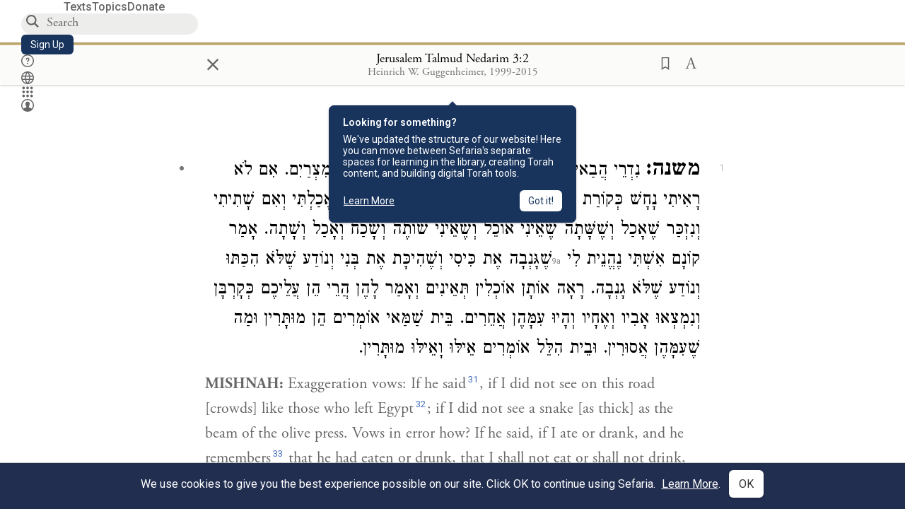

--- FILE ---
content_type: text/html; charset=utf-8
request_url: https://www.sefaria.org/Jerusalem_Talmud_Nedarim.3.2
body_size: 24078
content:






<!DOCTYPE html>
<html lang="en">
<head>
    <title>Jerusalem Talmud Nedarim 3:2 | Sefaria Library</title>
    <meta charset="utf-8"/>
    <meta name="description" content="MISHNAH: Exaggeration vows: If he said31In all these cases, it is understood that he says such and such should be qônām for me if …, if I did not see on this..."/>

    

    <link rel="search" type="application/opensearchdescription+xml" title="Sefaria Search" href="https://www.sefaria.org/static/files/opensearch.xml?v=f45fa208" />

    
    <link rel="alternate" href="https://www.sefaria.org/Jerusalem_Talmud_Nedarim.3.2" hreflang="en" />
    <link rel="alternate" href="https://www.sefaria.org.il/Jerusalem_Talmud_Nedarim.3.2" hreflang="he" />
    

    
    <link rel="canonical" href="https://www.sefaria.org/Jerusalem_Talmud_Nedarim.3.2" />
    

    
        <meta property="og:type" content="website"/>
    

    
        <meta property="og:description" content="MISHNAH: Exaggeration vows: If he said31In all these cases, it is understood that he says such and such should be qônām for me if …, if I did not see on this..."/>
        <meta property="og:image" content="https://www.sefaria.org/api/img-gen/Jerusalem_Talmud_Nedarim.3.2?lang=&platform=facebook&ven=&vhe=" />
        <meta property="og:image:type" content="image/png" />
        <meta property="og:image:width" content="1200" />
        <meta property="og:image:height" content="630" />
    

    <meta property="og:title" content="Jerusalem Talmud Nedarim 3:2 | Sefaria Library" />
    <meta property="og:url" content="https://www.sefaria.org/Jerusalem_Talmud_Nedarim.3.2" />

    <meta name="twitter:card" content="summary_large_image" />
    
    <meta name="twitter:site" content="@sefariaproject" />
    <meta name="twitter:title" content="Jerusalem Talmud Nedarim 3:2 | Sefaria Library" />
    <meta name="twitter:description" content="MISHNAH: Exaggeration vows: If he said31In all these cases, it is understood that he says such and such should be qônām for me if …, if I did not see on this..." />
    <meta name="twitter:image" content="https://www.sefaria.org/api/img-gen/Jerusalem_Talmud_Nedarim.3.2?lang=&platform=twitter&ven=&vhe=" />

    <meta name="apple-mobile-web-app-capable" content="yes">
    <meta name="apple-itunes-app" content="app-id=1163273965">
    
    <meta name="viewport" content="width=device-width, initial-scale=1, user-scalable=no" />
    
    
    <link rel="shortcut icon" href="https://www.sefaria.org/static/icons/library/favicon.ico?v=3" sizes="48x48">
    <link rel="icon" type="image/svg+xml" href="https://www.sefaria.org/static/icons/library/favicon.svg?v=3" sizes="any">
    <link rel="icon" type="image/png" href="https://www.sefaria.org/static/icons/library/favicon.png?v=3" sizes="96x96">
    <link rel="apple-touch-icon" sizes="180x180" href="https://www.sefaria.org/static/icons/library/apple-touch-icon.png?v=3">
    <link rel="manifest" href="/site.webmanifest?v=3">
    
    <meta name="theme-color" content="#18345D">
    <meta name="apple-mobile-web-app-title"
          content="
                    Library
                  ">
    

    
    <script type="application/ld+json">{"@context": "http://schema.org", "@type": "BreadcrumbList", "itemListElement": [{"@type": "ListItem", "position": 1, "name": "Texts", "item": {"@id": "/texts"}}, {"@type": "ListItem", "position": 2, "name": "Talmud", "item": {"@id": "/texts/Talmud"}}, {"@type": "ListItem", "position": 3, "name": "Yerushalmi", "item": {"@id": "/texts/Talmud/Yerushalmi"}}, {"@type": "ListItem", "position": 4, "name": "Seder Nashim", "item": {"@id": "/texts/Talmud/Yerushalmi/Seder Nashim"}}, {"@type": "ListItem", "position": 5, "name": "Jerusalem Talmud Nedarim", "item": {"@id": "/Jerusalem_Talmud_Nedarim"}}, {"@type": "ListItem", "position": 6, "name": "Chapter 3", "item": {"@id": "/Jerusalem_Talmud_Nedarim.3"}}, {"@type": "ListItem", "position": 7, "name": "Halakhah 2", "item": {"@id": "/Jerusalem_Talmud_Nedarim.3.2"}}]}</script>
    

    

    <script src="https://ajax.googleapis.com/ajax/libs/webfont/1.6.26/webfont.js"></script>
    <script>
        WebFont.load({
          google: {
            families: ['Crimson Text:100,200,300,400,500,600,700,800,900'],
            text: 'ăǎġḥḤḫḳḲŏŠšṭżūẓŻāīēḗęîìi̧ ̆̄'
          },
          typekit: {
            id: 'aeg8div' // Adobe Garamond Pro
          }
        });
        WebFont.load({
          google: {
            families: ['Roboto:100,200,300,400,500,600,700,800,900', 'Heebo:100,200,300,400,500,600,700,800,900:hebrew', 'Miriam Libre:400,500,600,700'] // The dotted h causes Heebo not to load.
          }
        });
        WebFont.load({
          google: {
            families: ['Noto Sans Samaritan'],
            text: 'ࠀࠁࠂࠃࠄࠅࠆࠇࠈࠉࠊࠋࠌࠍࠎࠏࠐࠑࠒࠓࠔࠕ'
          }
        });
    </script>
    <script src="https://www.gstatic.com/charts/loader.js"></script>

    <link rel="stylesheet" href="https://www.sefaria.org/static/css/common.css?v=305af3bd">
    <link rel="stylesheet" href="https://www.sefaria.org/static/font-awesome/css/font-awesome.css?v=151bd7ea">
    <link rel="stylesheet" href="https://www.sefaria.org/static/css/fonts.css?v=6a0132d4">
    <link rel="stylesheet" href="https://www.sefaria.org/static/css/header.css?v=f4c71c1c">
    <link rel="stylesheet" href="https://www.sefaria.org/static/css/popover.css?v=2e03266b">
    <link rel="stylesheet" href="https://www.sefaria.org/static/css/breakpoints.css?v=a38385e0">
    <link rel="stylesheet" type="text/css" href="https://www.sefaria.org/static/css/keyboard.css?v=2c0640d3">
        
    <link rel="stylesheet" href="https://www.sefaria.org/static/css/font-faces.css?v=8d5bcc01">
    <link rel="stylesheet" href="https://www.sefaria.org/static/css/color-palette.css?v=7a2868b2">
    <link rel="stylesheet" href="https://www.sefaria.org/static/css/themes/library-theme.css?v=75488c0c">
    <link rel="stylesheet" href="https://www.sefaria.org/static/css/themes/sheets-theme.css?v=ac584759">
    <link rel="stylesheet" href="https://www.sefaria.org/static/css/common-components.css?v=0de1860f">
    <link rel="stylesheet" href="https://www.sefaria.org/static/css/s2.css?v=56384ff2">
    <link rel="stylesheet" href="https://www.sefaria.org/static/css/s2-print.css?v=f2d661d4" media="print" />
    <!-- Specific styling to correct behavior of Unbounce banners -->
    <link rel="stylesheet" href="https://www.sefaria.org/static/css/unbounce-banner.css?v=7cb47188">

    
    
    

    <style>
        
    </style>


    
    <!-- Google Tag Manager -->
    <script>(function(w,d,s,l,i){w[l]=w[l]||[];w[l].push({'gtm.start':
    new Date().getTime(),event:'gtm.js'});var f=d.getElementsByTagName(s)[0],
    j=d.createElement(s),dl=l!='dataLayer'?'&l='+l:'';j.async=true;j.src=
    'https://www.googletagmanager.com/gtm.js?id='+i+dl;f.parentNode.insertBefore(j,f);
    })(window,document,'script','dataLayer',"GTM-NBGXSLP");</script>
    <!-- End Google Tag Manager -->

    <!-- Start VWO Async SmartCode -->
    <script type='text/javascript' id='vwoCode'>
    window._vwo_code=window._vwo_code || (function() {
    var account_id=682715,
    version = 1.5,
    settings_tolerance=2000,
    library_tolerance=2500,
    use_existing_jquery=false,
    is_spa=1,
    hide_element='body',
    hide_element_style = 'opacity:0 !important;filter:alpha(opacity=0) !important;background:none !important',
    /* DO NOT EDIT BELOW THIS LINE */
    f=false,d=document,vwoCodeEl=d.querySelector('#vwoCode'),code={use_existing_jquery:function(){return use_existing_jquery},library_tolerance:function(){return library_tolerance},hide_element_style:function(){return'{'+hide_element_style+'}'},finish:function(){if(!f){f=true;var e=d.getElementById('_vis_opt_path_hides');if(e)e.parentNode.removeChild(e)}},finished:function(){return f},load:function(e){var t=d.createElement('script');t.fetchPriority='high';t.src=e;t.type='text/javascript';t.innerText;t.onerror=function(){_vwo_code.finish()};d.getElementsByTagName('head')[0].appendChild(t)},getVersion:function(){return version},getMatchedCookies:function(e){var t=[];if(document.cookie){t=document.cookie.match(e)||[]}return t},getCombinationCookie:function(){var e=code.getMatchedCookies(/(?:^|;)\s?(_vis_opt_exp_\d+_combi=[^;$]*)/gi);e=e.map(function(e){try{var t=decodeURIComponent(e);if(!/_vis_opt_exp_\d+_combi=(?:\d+,?)+\s*$/.test(t)){return''}return t}catch(e){return''}});var i=[];e.forEach(function(e){var t=e.match(/([\d,]+)/g);t&&i.push(t.join('-'))});return i.join('|')},init:function(){if(d.URL.indexOf('__vwo_disable__')>-1)return;window.settings_timer=setTimeout(function(){_vwo_code.finish()},settings_tolerance);var e=d.createElement('style'),t=hide_element?hide_element+'{'+hide_element_style+'}':'',i=d.getElementsByTagName('head')[0];e.setAttribute('id','_vis_opt_path_hides');vwoCodeEl&&e.setAttribute('nonce',vwoCodeEl.nonce);e.setAttribute('type','text/css');if(e.styleSheet)e.styleSheet.cssText=t;else e.appendChild(d.createTextNode(t));i.appendChild(e);var n=this.getCombinationCookie();this.load('https://dev.visualwebsiteoptimizer.com/j.php?a='+account_id+'&u='+encodeURIComponent(d.URL)+'&f='+ +is_spa+'&vn='+version+(n?'&c='+n:''));return settings_timer}};window._vwo_settings_timer = code.init();return code;}());
    </script>
    <!-- End VWO Async SmartCode -->

    


    
    <!-- Hotjar Tracking Code for https://www.sefaria.org -->
    <script>
        (function(h,o,t,j,a,r){
            h.hj=h.hj||function(){(h.hj.q=h.hj.q||[]).push(arguments)};
            h._hjSettings={hjid:2695522,hjsv:6};
            a=o.getElementsByTagName('head')[0];
            r=o.createElement('script');r.async=1;
            r.src=t+h._hjSettings.hjid+j+h._hjSettings.hjsv;
            a.appendChild(r);
        })(window,document,'https://static.hotjar.com/c/hotjar-','.js?sv=');
    </script>
    
    
    <!-- Simple Analytics -->
    
    <script>
      window.sa_event = window.sa_event || function () {
        const a = [].slice.call(arguments);
        window.sa_event.q ? window.sa_event.q.push(a) : window.sa_event.q = [a];
      };
    </script>

    <!-- Unbounce Embed Code -->
    <script src="https://fd810a0513c94a16a52ef4d0d9b9c6c8.js.ubembed.com" async></script> 
</head>
 <body data-active-module="library" data-render-static="" class="interface-english ">
    
    <!-- Google Tag Manager (noscript) -->
    <noscript><iframe src="https://www.googletagmanager.com/ns.html?id=GTM-NBGXSLP"
    height="0" width="0" style="display:none;visibility:hidden"></iframe></noscript>
    <!-- End Google Tag Manager (noscript) -->
    



    

    <!--Sentry error reporting config-->
    <script>
      
        const sentryDSN = "https://87dd77e2991c48b4a69022eebb2e635f@o4505401832243200.ingest.sentry.io/4505402077675520";
      
    </script>
    <!--End Sentry error reporting config-->

    
    <!-- React will complain about whitespace -->
    <div id="s2"><div id="readerAppWrap"><a href="#main" class="sefaria-common-button  skip-link" tabindex="0" role="button">Skip to main content</a><div class="readerApp multiPanel interface-english"><div class="header" role="banner"><div class="headerInner boxShadow"><nav class="headerNavSection" aria-label="Primary navigation"><a href="/" class="home" aria-label="Sefaria library logo"></a><div class="textLinks"><a href="/texts" data-target-module="library" class="textLink"><span class="int-en">Texts</span></a><a href="/topics" data-target-module="library" class="textLink"><span class="int-en">Topics</span></a><a href="https://donate.sefaria.org/give/451346/#!/donation/checkout?c_src=Header" class="textLink donate" target="_blank"><span class="int-en">Donate</span></a></div></nav><div class="headerLinksSection"><div class="search-container"><div id="searchBox" class="searchBox" role="search" aria-label="Site search"><span class="readerNavMenuSearchButton"><img src="/static/icons/search_mdl.svg" alt="Search"/></span><input class="search serif keyboardInput" id="downshift-4799-input" placeholder="Search" aria-label="Search for Texts or Keywords Here" maxLength="75" title="Search for Texts or Keywords Here" aria-activedescendant="" aria-autocomplete="list" aria-controls="downshift-4799-menu" aria-expanded="false" aria-labelledby="downshift-4799-label" autoComplete="off" role="combobox" value=""/></div><div id="downshift-4799-menu" role="listbox" aria-labelledby="downshift-4799-label" class="autocomplete-dropdown"></div></div><a href="/register" class="sefaria-common-button  auto-width-button" tabindex="0" role="button" data-target-module="library"><span class="int-en">Sign Up</span></a><div class="header-icons"><a href="https://help.sefaria.org/hc/en-us" class="icon-only  " tabindex="0" role="button" aria-label="Help" title="Help" data-target-module="voices"><img src="/static/icons/help_mdl.svg" class="button-icon" alt="" aria-hidden="true"/></a><div class="headerDropdownMenu"><div class="dropdownLinks-button"><button class="icon-only  " aria-label="Toggle Interface Language Menu" title="Toggle Interface Language Menu"><img src="/static/icons/globallanguageswitcher_mdl.svg" class="button-icon" alt="" aria-hidden="true"/></button></div><div class="dropdownLinks-menu closed"><div class="dropdownLinks-options globeLanguageToggle"><div class="languageHeader"><span class="int-en">Site Language</span></div><div class="dropdownLanguageToggle"><span class="englishLanguageButton"><a class="englishLanguageLink active" href="#">English</a></span><a class="hebrewLanguageLink " href="#">עברית</a></div></div></div></div><div><div class="headerDropdownMenu" data-anl-feature_name="module_switcher"><div class="dropdownLinks-button" data-anl-event="modswitch_open:click"><button class="icon-only  " aria-label="Library" title="Library"><img src="/static/icons/moduleswitcher_mdl.svg" class="button-icon" alt="" aria-hidden="true"/></button></div><div class="dropdownLinks-menu closed"><div class="dropdownLinks-options moduleDropdown"><a class="dropdownItem dropdownLogoItem" href="/about" data-prevent-close="false" data-anl-event="modswitch_item_click:click" data-anl-text="About Sefaria"><img src="/static/img/logo.svg" alt="Sefaria" class="dropdownLogo"/></a><div class="dropdownSeparator"></div><a class="interfaceLinks-option int-bi dropdownItem dropdownModuleItem" href="https://www.sefaria.org/" data-anl-event="modswitch_item_click:click" data-anl-text="Library"><div class="dropdownHeader"><span class="dropdownDot" style="background-color:var(--sefaria-blue)"></span><span class="dropdownHeaderText"><span class="int-en">Library</span></span></div></a><div class="dropdownSeparator"></div><a class="interfaceLinks-option int-bi dropdownItem dropdownModuleItem" href="https://voices.sefaria.org/" target="_blank" data-anl-event="modswitch_item_click:click" data-anl-text="Voices"><div class="dropdownHeader"><span class="dropdownDot" style="background-color:var(--sheets-green)"></span><span class="dropdownHeaderText"><span class="int-en">Voices</span></span></div></a><div class="dropdownSeparator"></div><a class="interfaceLinks-option int-bi dropdownItem dropdownModuleItem" href="https://developers.sefaria.org" target="_blank" data-anl-event="modswitch_item_click:click" data-anl-text="Developers"><div class="dropdownHeader"><span class="dropdownDot" style="background-color:var(--devportal-purple)"></span><span class="dropdownHeaderText"><span class="int-en">Developers</span></span></div></a><div class="dropdownSeparator"></div><a class="dropdownItem dropdownMoreItem" href="/products" target="_blank" data-prevent-close="false" data-anl-event="modswitch_item_click:click" data-anl-text="More"><span class="int-en">More from Sefaria ›</span></a></div></div></div></div><div class="headerDropdownMenu"><div class="dropdownLinks-button"><button class="icon-only  " aria-label="Account menu" title="Account menu"><img src="/static/icons/profile_loggedout_mdl.svg" class="button-icon" alt="" aria-hidden="true"/></button></div><div class="dropdownLinks-menu closed"><div class="dropdownLinks-options"><a class="interfaceLinks-option int-bi dropdownItem" href="#"><span class="int-en">Log in</span></a><a class="interfaceLinks-option int-bi dropdownItem" href="#"><span class="int-en">Sign up</span></a><div class="dropdownSeparator"></div><div class="languageHeader"><span class="int-en">Site Language</span></div><div class="dropdownLanguageToggle"><span class="englishLanguageButton"><a class="englishLanguageLink active" href="#">English</a></span><a class="hebrewLanguageLink " href="#">עברית</a></div><div class="dropdownSeparator"></div><a class="interfaceLinks-option int-bi dropdownItem" href="/updates" data-prevent-close="false"><span class="int-en">New Additions</span></a><a class="interfaceLinks-option int-bi dropdownItem" href="https://help.sefaria.org/hc/en-us" target="_blank" data-prevent-close="false"><span class="int-en">Help</span></a></div></div></div></div></div></div></div><main id="main" role="main"><div id="panelWrapBox" class="" style="width:100%"><div class="readerPanelBox" style="width:100%;left:0%"><div class="readerPanel serif bilingual stacked light undefined" role="region" id="panel-0" data-anl-batch="{&quot;panel_number&quot;:1,&quot;content_lang&quot;:&quot;bilingual&quot;}"><div class="readerControlsOuter"><div class="categoryColorLine" style="background:var(--talmud-gold)"></div><header class="readerControls fullPanel"><div class="readerControlsInner"><div class="leftButtons"><a href="" class="readerNavMenuCloseButton" aria-label="Close" title="Close">×</a><div aria-label="Save button" tabindex="0" class="saveButton" role="button" style="visibility:hidden"><img src="/static/icons/bookmark-filled.svg" alt="Save button"/></div></div><div class="readerTextToc attributed"><div class="readerTextTocBox" role="heading" aria-level="1" aria-live="polite"><a href="Jerusalem_Talmud_Nedarim.3.2" data-target-module="library" aria-label="Show Connection Panel contents for Jerusalem Talmud Nedarim 3:2"><div class="readerControlsTitle"><h1><span class="contentSpan en" lang="en">Jerusalem Talmud Nedarim 3:2</span><span class="contentSpan he" lang="he"></span></h1></div><div class="readerTextVersion"></div></a></div></div><div class="rightButtons"><div aria-label="Save &quot;Jerusalem Talmud Nedarim 3:2&quot;" tabindex="0" class="saveButton tooltip-toggle" role="button"><img src="/static/icons/bookmark.svg" alt="Save &quot;Jerusalem Talmud Nedarim 3:2&quot;"/></div><div class="readerDropdownMenu"><div class="dropdownLinks-button"><div aria-label="Text display options" tabindex="0" class="readerOptionsTooltip tooltip-toggle" role="button"><span class="readerOptions" aria-haspopup="true" tabindex="-1"><span class="int-en"> <img src="/static/img/lang_icon_english.svg" alt="Toggle Reader Menu Display Settings"/></span></span></div></div><div class="dropdownLinks-menu closed"><div class="texts-properties-menu" role="dialog" aria-label="Text display options" tabindex="-1" data-prevent-close="true"><div class="show-source-translation-buttons" role="radiogroup" aria-label="Source-translation toggle"><label class="button"><span class="int-en">Source</span><input type="radio" id="Source0" name="languageOptions0" value="Source"/></label><label class="button"><span class="int-en">Translation</span><input type="radio" id="Translation0" name="languageOptions0" value="Translation"/></label><label class="button"><span class="int-en">Source with Translation</span><input type="radio" id="Source with Translation0" checked="" name="languageOptions0" value="Source with Translation"/></label></div><div class="text-menu-border"></div><div class="layout-button-line" role="radiogroup" aria-label="text layout toggle"><span class="int-en">Layout</span><div class="layout-options"><div class="layout-button focus-visible"><label class="button"><span class="int-en">Show Source &amp; Translation Stacked</span><input type="radio" id="stacked0" checked="" name="layout-options" value="stacked" style="--url:url(/static/icons/bi-ltr-stacked.svg)"/></label></div><div class="layout-button focus-visible"><label class="button"><span class="int-en">Show RTL Text Left of LTR Text</span><input type="radio" id="heLeft0" name="layout-options" value="heLeft" style="--url:url(/static/icons/bi-ltr-heLeft.svg)"/></label></div></div></div><div class="text-menu-border"></div><div class="font-size-line"><button class="font-size-button" aria-label="Decrease font size"><img src="/static/icons/reduce_font.svg" alt="Decrease font size"/></button><span class="int-en">Font Size</span><button class="font-size-button" aria-label="Increase font size"><img src="/static/icons/enlarge_font.svg" alt="Increase font size"/></button></div><div class="text-menu-border"></div></div></div></div></div></div></header></div><div class="readerContent" style="font-size:62.5%"><div class="textColumn"><div class="textRange basetext loading"><div class="title"><div class="titleBox" role="heading" aria-level="2"><div class="loadingMessage sans-serif " aria-live="polite" aria-label="Loading status"><span class="int-en">Loading...</span></div></div></div><div class="text"><div class="textInner"></div></div></div><div class="loadingMessage sans-serif base next final" aria-live="polite" aria-label="Loading status"><span class="int-en"> </span></div></div></div></div></div></div></main></div></div></div>
    
    

    

    <div id="overlay"></div>

    <script src="https://unpkg.com/react@16/umd/react.production.min.js"></script>
    <script src="https://unpkg.com/react-dom@16/umd/react-dom.production.min.js"></script>
    <script src="https://cdnjs.cloudflare.com/ajax/libs/jquery/2.2.4/jquery.min.js"></script>
    <script src="https://cdnjs.cloudflare.com/ajax/libs/jqueryui/1.12.1/jquery-ui.js"></script>

    <script src="https://www.sefaria.org/static/js/lib/keyboard.js?v=0730f107"></script>
    <script src="https://www.sefaria.org/static/js/analyticsEventTracker.js?v=904cda71"></script>
    <script src="/data.1769501836.js"></script>

    <script>
      
      if (!window.jQuery) {
        console.log('loading jquery locally');
        document.write('<script src="/static/js/lib/jquery.js"><\/script><script src="/static/js/lib/jquery-ui.js"><\/script>');
      }
      if (!window.React) {
          console.log('loading react locally');
          document.write('<script src="/static/js/lib/react.development.js"><\/script><script src="/static/js/lib/react-dom.development.js"><\/script>');
      }

      var DJANGO_VARS = {
        props:         {"_uid": null, "_email": "", "slug": "", "is_moderator": false, "is_editor": false, "is_sustainer": false, "full_name": "", "profile_pic_url": "", "is_history_enabled": true, "translationLanguagePreference": null, "versionPrefsByCorpus": {}, "following": [], "blocking": [], "calendars": [{"title": {"en": "Parashat Hashavua", "he": "פרשת השבוע"}, "displayValue": {"en": "Beshalach", "he": "בשלח"}, "url": "Exodus.13.17-17.16", "ref": "Exodus 13:17-17:16", "heRef": "שמות י״ג:י״ז-י״ז:ט״ז", "order": 1, "category": "Tanakh", "extraDetails": {"aliyot": ["Exodus 13:17-14:8", "Exodus 14:9-14:14", "Exodus 14:15-14:25", "Exodus 14:26-15:26", "Exodus 15:27-16:10", "Exodus 16:11-16:36", "Exodus 17:1-17:16", "Exodus 17:14-17:16"]}, "description": {"en": "Beshalach (“When He Let Go”) describes the splitting of the Red Sea and the song the Israelites sing upon crossing through. In the desert, God sweetens bitter water and provides manna and quail. The portion ends recounting the victory of the Israelites against an attack by the Amalekites.", "he": "בפרשת בשלח מתוארות קריעת ים סוף, טביעת חיל מצרים, הצלת בני ישראל ושירת הים ששרו משה ובני ישראל על ים סוף, וכן שירת מרים. בני ישראל מגיעים למדבר ומתלוננים, ואלוהים ממתיק להם מים מרים ומספק להם מן ושליו לאכול. משה מכה בצור ברפידים ומוציא ממנו מים, ויהושע מנהיג שם את העם במלחמה נגד עמלק."}}, {"title": {"en": "Haftarah (A)", "he": "הפטרה (א)"}, "displayValue": {"en": "Judges 4:4-5:31", "he": "שופטים ד׳:ד׳-ה׳:ל״א"}, "url": "Judges.4.4-5.31", "ref": "Judges 4:4-5:31", "order": 2, "category": "Tanakh"}, {"title": {"en": "Daf Yomi", "he": "דף יומי"}, "displayValue": {"en": "Menachot 16", "he": "מנחות ט״ז"}, "url": "Menachot.16", "ref": "Menachot 16", "order": 3, "category": "Talmud"}, {"title": {"en": "929", "he": "929"}, "displayValue": {"en": "Leviticus 18 (108)", "he": "ויקרא י״ח (108)"}, "url": "Leviticus.18", "ref": "Leviticus 18", "order": 4, "category": "Tanakh"}, {"title": {"en": "Daily Mishnah", "he": "משנה יומית"}, "displayValue": {"en": "Mishnah Arakhin 9:7-8", "he": "משנה ערכין ט׳:ז׳-ח׳"}, "url": "Mishnah_Arakhin.9.7-8", "ref": "Mishnah Arakhin 9:7-8", "order": 5, "category": "Mishnah"}, {"title": {"en": "Daily Rambam", "he": "הרמב\"ם היומי"}, "displayValue": {"en": "Kings and Wars 6", "he": "הלכות מלכים ומלחמות ו׳"}, "url": "Mishneh_Torah,_Kings_and_Wars.6", "ref": "Mishneh Torah, Kings and Wars 6", "order": 6, "category": "Halakhah"}, {"title": {"en": "Daily Rambam (3 Chapters)", "he": "הרמב\"ם היומי (3 פרקים)"}, "displayValue": {"en": "Mourning 6-8", "he": "הלכות אבל ו׳-ח׳"}, "url": "Mishneh_Torah,_Mourning.6-8", "ref": "Mishneh Torah, Mourning 6-8", "order": 7, "category": "Halakhah"}, {"title": {"en": "Daf a Week", "he": "דף השבוע"}, "displayValue": {"en": "Nedarim 66", "he": "נדרים ס״ו"}, "url": "Nedarim.66", "ref": "Nedarim 66", "order": 8, "category": "Talmud"}, {"title": {"en": "Halakhah Yomit", "he": "הלכה יומית"}, "displayValue": {"en": "Shulchan Arukh, Orach Chayim 144:3-145:1", "he": "שולחן ערוך, אורח חיים קמ״ד:ג׳-קמ״ה:א׳"}, "url": "Shulchan_Arukh,_Orach_Chayim.144.3-145.1", "ref": "Shulchan Arukh, Orach Chayim 144:3-145:1", "order": 9, "category": "Halakhah"}, {"title": {"en": "Arukh HaShulchan Yomi", "he": "ערוך השולחן היומי"}, "displayValue": {"en": "Orach Chaim 246:3-10", "he": "אורח חיים רמ״ו:ג׳-י׳"}, "url": "Arukh_HaShulchan,_Orach_Chaim.246.3-10", "ref": "Arukh HaShulchan, Orach Chaim 246:3-10", "order": 10, "category": "Halakhah"}, {"title": {"en": "Tanakh Yomi", "he": "תנ\"ך יומי"}, "displayValue": {"en": "Kings Seder 28", "he": "מלכים סדר כח"}, "url": "II_Kings.15.7-16.19", "ref": "II Kings 15:7-16:19", "order": 11, "category": "Tanakh"}, {"title": {"en": "Chok LeYisrael", "he": "חק לישראל"}, "displayValue": {"en": "Beshalach", "he": "בשלח"}, "url": "collections/חק-לישראל?tag=Beshalach", "order": 12, "category": "Tanakh"}, {"title": {"en": "Tanya Yomi", "he": "תניא יומי"}, "displayValue": {"en": "9 Shevat", "he": "ט שבט"}, "url": "Tanya,_Part_I;_Likkutei_Amarim.22.1", "ref": "Tanya, Part I; Likkutei Amarim 22:1", "order": 15, "category": "Chasidut"}, {"title": {"en": "Yerushalmi Yomi", "he": "ירושלמי יומי"}, "displayValue": {"en": "Jerusalem Talmud Gittin 7", "he": "תלמוד ירושלמי גיטין ז"}, "url": "Jerusalem_Talmud_Gittin.1.4.3-5.2", "ref": "Jerusalem Talmud Gittin 1:4:3-5:2", "order": 16, "category": "Talmud"}], "notificationCount": 0, "notifications": [], "saved": {"loaded": false, "items": []}, "last_place": [], "activeModule": "library", "last_cached": 1769501836.4678872, "multiPanel": true, "initialPath": "/Jerusalem_Talmud_Nedarim.3.2", "interfaceLang": "english", "domainModules": {"en": {"library": "https://www.sefaria.org", "voices": "https://voices.sefaria.org"}, "he": {"library": "https://www.sefaria.org.il", "voices": "https://chiburim.sefaria.org.il"}}, "translation_language_preference_suggestion": null, "initialSettings": {"language": "bilingual", "layoutDefault": "segmented", "layoutTalmud": "continuous", "layoutTanakh": "segmented", "aliyotTorah": "aliyotOff", "vowels": "all", "punctuationTalmud": "punctuationOn", "biLayout": "stacked", "color": "light", "fontSize": 62.5}, "numLibraryTopics": 5645, "_siteSettings": {"TORAH_SPECIFIC": true, "SITE_NAME": {"en": "Sefaria", "he": "ספריא"}, "LIBRARY_NAME": {"en": "The Sefaria Library", "he": "האוסף של ספריא"}, "SUPPORTED_TRANSLATION_LANGUAGES": ["en", "es", "fr", "de"], "COLLECTIONS_BUCKET": "sefaria-collection-images", "PROFILES_BUCKET": "sefaria-profile-pictures", "UGC_BUCKET": "sheet-user-uploaded-media", "TOPICS_BUCKET": "img.sefaria.org", "HELP_CENTER_URLS": {"EN_US": "https://help.sefaria.org/hc/en-us", "HE": "https://help.sefaria.org/hc/he", "GETTING_STARTED": "https://help.sefaria.org/hc/en-us/articles/21471911125020-Video-Guide-How-to-Get-Started-Navigating-the-Library", "TRANSLATION_PREFERENCE_EN": "https://help.sefaria.org/hc/en-us/articles/18613593620636-How-to-Choose-a-Preferred-Translation", "TRANSLATION_PREFERENCE_HE": "https://help.sefaria.org/hc/he/articles/18613593620636-%D7%91%D7%97%D7%99%D7%A8%D7%AA-%D7%AA%D7%A8%D7%92%D7%95%D7%9D-%D7%9E%D7%95%D7%A2%D7%93%D7%A3"}, "WHAT_ARE_VOICES_PATHS": {"en": "/sheets/674324", "he": "/sheets/674327"}, "MODULE_SWITCHER_LEARN_MORE_PATH": {"en": "/sheets/689609", "he": "/sheets/689610"}, "HELP_CENTER_REDIRECTS": {"en": {"215584": "https://help.sefaria.org/hc/en-us/sections/12756520483868-Text-Formatting-Accessibility", "218610": "https://help.sefaria.org/hc/en-us/sections/18613320256156-Translations", "231440": "https://help.sefaria.org/hc/en-us/categories/12756350371100-Donations", "210670": "https://help.sefaria.org/hc/en-us/categories/13368526623132-Getting-Started", "213949": "https://help.sefaria.org/hc/en-us/articles/21806344785308-How-to-Contact-Sefaria", "218612": "https://help.sefaria.org/hc/en-us/sections/12756518640668-How-to-Reuse-Download-and-Otherwise-Reproduce-Texts", "225828": "https://help.sefaria.org/hc/en-us/sections/20094783356956-The-Sheet-Editor", "218668": "https://help.sefaria.org/hc/en-us/articles/18613227644316-How-to-Find-Interconnected-Texts", "219447": "https://help.sefaria.org/hc/en-us/articles/18472472138652-Quick-Guide-Meet-the-Resource-Panel", "228381": "https://help.sefaria.org/hc/en-us/sections/12756518640668-How-to-Reuse-Download-and-Otherwise-Reproduce-Texts", "220945": "https://help.sefaria.org/hc/en-us/categories/19814642862876-Sefaria-s-Mobile-Apps", "233647": "https://help.sefaria.org/hc/en-us/sections/12756555356956-Study-and-Reference-Tools", "233017": "https://help.sefaria.org/hc/en-us/articles/20533111968540-How-to-Use-Source-Sheet-Collections", "211565": "https://help.sefaria.org/hc/en-us/sections/12721846793116-How-to-Find-Texts", "393695": "https://help.sefaria.org/hc/en-us/sections/20094783356956-The-Sheet-Editor", "429277": "https://help.sefaria.org/hc/en-us/articles/18472614956956-Quick-Guide-Meet-the-A-%D7%90-menu", "231377": "https://help.sefaria.org/hc/en-us/sections/20094169893276-All-About-Topics-Pages", "519205": "https://help.sefaria.org/hc/en-us/articles/18472576952988-Quick-Guide-Meet-the-Table-of-Contents", "289837": "https://help.sefaria.org/hc/en-us/articles/20533111968540-How-to-Use-Source-Sheet-Collections", "274871": "https://help.sefaria.org/hc/en-us/sections/12756555356956-Study-and-Reference-Tools", "303276": "https://help.sefaria.org/hc/en-us/categories/12756351595932-Your-Account", "379494": "https://help.sefaria.org/hc/en-us/sections/12756538060956-Text-Specific-Special-Features", "303288": "https://help.sefaria.org/hc/en-us/categories/12756351595932-Your-Account", "359083": "https://help.sefaria.org/hc/en-us/sections/17430252462236-Managing-Your-Donation", "330784": "https://help.sefaria.org/hc/en-us/articles/18472380899484-Quick-Guide-Meet-the-Homepage", "483970": "https://help.sefaria.org/hc/en-us/sections/18613320256156-Translations-and-Language-Preferences", "511573": "https://help.sefaria.org/hc/en-us/sections/18613320256156-Translations-and-Language-Preferences", "497893": "https://help.sefaria.org/hc/en-us/sections/12756555356956-Study-and-Reference-Tools", "477118": "https://help.sefaria.org/hc/en-us/sections/18472260943900-Sefaria-101-Quick-Guides-and-Sefaria-Basics", "218839": "https://help.sefaria.org/hc/en-us/sections/20094783356956-The-Sheet-Editor", "212911": "https://help.sefaria.org/hc/en-us/sections/20094783356956-All-About-Source-Sheets", "529099": "https://help.sefaria.org/hc/en-us/sections/20235182393244-Sefaria-for-Google-Docs", "584561": "https://help.sefaria.org/hc/en-us/sections/20235182393244-Sefaria-for-Google-Docs"}, "he": {"328503": "https://help.sefaria.org/hc/he/articles/20234245638428-%D7%9B%D7%99%D7%A6%D7%93-%D7%9C%D7%9E%D7%A6%D7%95%D7%90-%D7%9E%D7%99%D7%93%D7%A2-%D7%91%D7%99%D7%95%D7%92%D7%A8%D7%A4%D7%99-%D7%90%D7%95%D7%93%D7%95%D7%AA-%D7%93%D7%9E%D7%95%D7%99%D7%95%D7%AA-%D7%9E%D7%94%D7%AA%D7%9C%D7%9E%D7%95%D7%93", "243658": "https://help.sefaria.org/hc/he/categories/19814642862876-%D7%94%D7%A9%D7%99%D7%9E%D7%95%D7%A9-%D7%91%D7%99%D7%99%D7%A9%D7%95%D7%9E%D7%95%D7%9F-%D7%A1%D7%A4%D7%A8%D7%99%D7%90", "241176": "https://help.sefaria.org/hc/he/sections/12756518640668-%D7%A9%D7%97%D7%96%D7%95%D7%A8-%D7%94%D7%93%D7%A4%D7%A1%D7%94-%D7%95%D7%94%D7%A4%D7%A6%D7%AA-%D7%9E%D7%A7%D7%95%D7%A8%D7%95%D7%AA", "288330": "https://help.sefaria.org/hc/he/sections/12756518640668-%D7%A9%D7%97%D7%96%D7%95%D7%A8-%D7%94%D7%93%D7%A4%D7%A1%D7%94-%D7%95%D7%94%D7%A4%D7%A6%D7%AA-%D7%9E%D7%A7%D7%95%D7%A8%D7%95%D7%AA", "399333": "https://help.sefaria.org/hc/he/sections/20094783356956-%D7%99%D7%A6%D7%99%D7%A8%D7%AA-%D7%93%D7%A4%D7%99-%D7%9E%D7%A7%D7%95%D7%A8%D7%95%D7%AA-%D7%91%D7%A1%D7%A4%D7%A8%D7%99%D7%90", "242573": "https://help.sefaria.org/hc/he/articles/18490652948508-%D7%9B%D7%99%D7%A6%D7%93-%D7%9C%D7%94%D7%93%D7%A4%D7%99%D7%A1-%D7%9E%D7%A7%D7%95%D7%A8%D7%95%D7%AA-%D7%9E%D7%94%D7%A1%D7%A4%D7%A8%D7%99%D7%99%D7%94", "244351": "https://help.sefaria.org/hc/he/sections/12721846793116-%D7%92%D7%99%D7%A9%D7%94-%D7%9C%D7%9E%D7%A7%D7%95%D7%A8%D7%95%D7%AA", "615752": "https://help.sefaria.org/hc/he/sections/12756520483868-%D7%90%D7%A4%D7%A9%D7%A8%D7%95%D7%99%D7%95%D7%AA-%D7%A4%D7%95%D7%A8%D7%9E%D7%98-%D7%98%D7%A7%D7%A1%D7%98-%D7%95%D7%A0%D7%92%D7%99%D7%A9%D7%95%D7%AA", "239441": "https://help.sefaria.org/hc/he/sections/12756520483868-%D7%90%D7%A4%D7%A9%D7%A8%D7%95%D7%99%D7%95%D7%AA-%D7%A4%D7%95%D7%A8%D7%9E%D7%98-%D7%98%D7%A7%D7%A1%D7%98-%D7%95%D7%A0%D7%92%D7%99%D7%A9%D7%95%D7%AA", "288327": "https://help.sefaria.org/hc/he/articles/18472472138652-%D7%9E%D7%93%D7%A8%D7%99%D7%9A-%D7%9E%D7%94%D7%99%D7%A8-%D7%94%D7%9B%D7%99%D7%A8%D7%95-%D7%90%D7%AA-%D7%A1%D7%A8%D7%92%D7%9C-%D7%94%D7%A7%D7%99%D7%A9%D7%95%D7%A8%D7%99%D7%9D-%D7%95%D7%94%D7%9B%D7%9C%D7%99%D7%9D", "569973": "https://help.sefaria.org/hc/he/categories/20332917021212-%D7%99%D7%A6%D7%99%D7%A8%D7%AA-%D7%93%D7%A4%D7%99-%D7%9E%D7%A7%D7%95%D7%A8%D7%95%D7%AA-%D7%95%D7%A9%D7%99%D7%9E%D7%95%D7%A9-%D7%91%D7%AA%D7%95%D7%A1%D7%A4%D7%99%D7%9D-%D7%9C%D7%93%D7%A4%D7%93%D7%A4%D7%9F", "382833": "https://help.sefaria.org/hc/he/sections/12756538060956-%D7%A4%D7%99%D7%A6-%D7%A8%D7%99%D7%9D-%D7%9C%D7%A9%D7%99%D7%9E%D7%95%D7%A9-%D7%A2%D7%9D-%D7%9E%D7%A7%D7%95%D7%A8%D7%95%D7%AA-%D7%9E%D7%A1%D7%95%D7%99%D7%9E%D7%99%D7%9D", "332893": "https://help.sefaria.org/hc/he/articles/18472380899484-%D7%9E%D7%93%D7%A8%D7%99%D7%9A-%D7%9E%D7%94%D7%99%D7%A8-%D7%94%D7%9B%D7%99%D7%A8%D7%95-%D7%90%D7%AA-%D7%A2%D7%9E%D7%95%D7%93-%D7%94%D7%91%D7%99%D7%AA", "242826": "https://help.sefaria.org/hc/he/articles/18613227644316-%D7%9B%D7%99%D7%A6%D7%93-%D7%9C%D7%90%D7%AA%D7%A8-%D7%9E%D7%A7%D7%95%D7%A8%D7%95%D7%AA-%D7%9E%D7%A7%D7%95%D7%A9%D7%A8%D7%99%D7%9D", "239814": "https://help.sefaria.org/hc/he/categories/12721826687772-%D7%94%D7%A9%D7%99%D7%9E%D7%95%D7%A9-%D7%91%D7%A1%D7%A4%D7%A8%D7%99%D7%90", "293375": "https://help.sefaria.org/hc/he/categories/20332917021212-%D7%99%D7%A6%D7%99%D7%A8%D7%AA-%D7%93%D7%A4%D7%99-%D7%9E%D7%A7%D7%95%D7%A8%D7%95%D7%AA-%D7%95%D7%A9%D7%99%D7%9E%D7%95%D7%A9-%D7%91%D7%AA%D7%95%D7%A1%D7%A4%D7%99%D7%9D-%D7%9C%D7%93%D7%A4%D7%93%D7%A4%D7%9F", "288326": "https://help.sefaria.org/hc/he/sections/12756555356956-%D7%9B%D7%9C%D7%99%D7%9D-%D7%9C%D7%9C%D7%99%D7%9E%D7%95%D7%93-%D7%91%D7%A1%D7%A4%D7%A8%D7%99%D7%90", "242831": "https://help.sefaria.org/hc/he/sections/17430252462236-%D7%A0%D7%99%D7%94%D7%95%D7%9C-%D7%AA%D7%A8%D7%95%D7%9E%D7%95%D7%AA-%D7%A9%D7%A0%D7%99%D7%AA%D7%A0%D7%95-%D7%9C%D7%A1%D7%A4%D7%A8%D7%99%D7%90", "541372": "https://help.sefaria.org/hc/he/categories/13368526623132-%D7%9E%D7%99%D7%93%D7%A2-%D7%91%D7%A1%D7%99%D7%A1%D7%99-%D7%A2%D7%9C-%D7%A1%D7%A4%D7%A8%D7%99%D7%90", "542809": "https://help.sefaria.org/hc/he/articles/21806344785308-%D7%99%D7%A6%D7%99%D7%A8%D7%AA-%D7%A7%D7%A9%D7%A8-%D7%A2%D7%9D-%D7%A1%D7%A4%D7%A8%D7%99%D7%90", "540832": "https://help.sefaria.org/hc/he/sections/20094783356956-%D7%99%D7%A6%D7%99%D7%A8%D7%AA-%D7%93%D7%A4%D7%99-%D7%9E%D7%A7%D7%95%D7%A8%D7%95%D7%AA-%D7%91%D7%A1%D7%A4%D7%A8%D7%99%D7%90"}}}, "_debug": false, "_debug_mode": null, "headerMode": false, "initialPanels": [{"mode": "Text", "ref": "Jerusalem Talmud Nedarim 3:2", "refs": ["Jerusalem Talmud Nedarim 3:2"], "currVersions": {"en": {"languageFamilyName": "", "versionTitle": ""}, "he": {"languageFamilyName": "", "versionTitle": ""}}, "filter": null, "versionFilter": [], "selectedWords": null, "sidebarSearchQuery": null, "selectedNamedEntity": null, "selectedNamedEntityText": null, "settings": {"language": "bilingual"}, "text": {"versions": [{"status": "locked", "priority": 3.0, "license": "CC-BY", "versionNotes": "", "formatAsPoetry": "", "digitizedBySefaria": "", "method": "", "heversionSource": "", "versionUrl": "", "versionTitleInHebrew": "", "versionNotesInHebrew": "", "shortVersionTitle": "", "shortVersionTitleInHebrew": "", "extendedNotes": "", "extendedNotesHebrew": "", "purchaseInformationImage": "", "purchaseInformationURL": "", "hasManuallyWrappedRefs": "", "language": "he", "versionSource": "https://www.nli.org.il/he/books/NNL_ALEPH001901012/NLI", "versionTitle": "The Jerusalem Talmud, edition by Heinrich W. Guggenheimer. Berlin, De Gruyter, 1999-2015", "actualLanguage": "he", "languageFamilyName": "hebrew", "isSource": true, "isPrimary": true, "direction": "rtl", "text": ["<strong><big>משנה:</big></strong> נִדְרֵי הֲבַאי אָמַר אִם לֹא רָאִיתִי בַדֶּרֶךְ הַזּוֹ כְּעוֹלֵי מִצְרַיִם. אִם לֹא רָאִיתִי נָחָשׁ כְּקוֹרַת בֵּית הַבַּד. נִדְרֵי שְׁגָגוֹת כֵּיצַד אָמַר אִם אָכַלְתִּי וְאִם שָׁתִיתִי וְנִזְכַּר שֶׁאָכַל וְשֶׁשָּׁתָה שֶׁאֵינִי אוֹכֵל וְשֶׁאֵינִי שׁוֹתֶה וְשָׁכַח וְאָכַל וְשָׁתָה. אָמַר קוֹנָם אִשְׁתִּי נֶהֱנֵית לִי <i data-overlay=\"Vilna Pages\" data-value=\"9a\"></i>שֶׁגָּנְבָה אֶת כִּיסִי וְשֶׁהִיכָּת אֶת בְּנִי וְנוֹדַע שֶׁלֹּא הִכַּתּוּ וְנוֹדַע שֶׁלֹּא גָנְבָה. רָאָה אוֹתָן אוֹכְלִין תְּאֵינִים וְאָמַר לָהֶן הֲרֵי הֵן עֲלֵיכֶם כְּקָרְבָּן וְנִמְצְאוּ אָבִיו וְאֶחָיו וְהָיוּ עִמָּהֶן אֲחֵרִים. בֵּית שַׁמַּאי אוֹמְרִים הֵן מוּתָּרִין וּמַה שֶׁעִמָּהֶן אֲסוּרִין. וּבֵית הִלֵּל אוֹמְרִים אֵילּוּ וָאֵילּוּ מוּתָּרִין.", "<strong><big>הלכה:</big></strong> נִדְרֵי הֲבַאי וכו׳. אֵיפְשַׁר שֶׁלֹּא עָבַר בָּהּ כְּעוֹלֵי מִצְרַיִם. אֶלָּא כֵן אֲנָן קַיָימִין בִּרְאִיָיה אַחַת. וְהָא לוּלְיָינוּס מַלְכָּא כַּד נְחַת לְתַמָּן נְחוֹת עִימֵּיהּ מֵאָה עֶשְׂרִים רִיבְּוָון. אֶלָּא אָכֵן אֲנָן קַיָימִין בִּרְאִיָיה אַחַת.", "וְהָא חִיוְיָה דְשָׁבּוּר מַלְכָּא בְּלַע גְּמָלִין בְּלַע קָרוֹנִין.<i data-commentator=\"Notes by Heinrich Guggenheimer\" data-label=\"39\"></i> כַּד בָּעוּ מִקְטְלוֹנֵיהּ מְלוֹן פְּחָלִין שֶׁלַּגְּמָלִין תֶּבֶן וִיהָבוֹן בּוֹן גּוֹמְרִין וּבַלְעוֹן וָמֵית. אָמַר רִבִּי יְהוּדָה בַּר פָּזִי. אֲנָא חָמִית מְשַׁךְ דְּחִיוִי עֲבַד אוֹרֵי עַל עוֹמָנֵי מֶסָסְטוֹלֵא.<i data-commentator=\"Notes by Heinrich Guggenheimer\" data-label=\"40\"></i> אָמַר רִבִּי שְׁמוּאֵל בַּר יַעֲקֹב. אֲנָא חָמִית מְשַׁךְ דְּחִיוִי סְלִיק בְּדִיוְיִין<i data-commentator=\"Notes by Heinrich Guggenheimer\" data-label=\"41\"></i> [דְּ]מַלְכוּתָא. שְׁמוּאֵל אָמַר. בִּמְרוּבַּע. אִין תֵּימַר בִּשְׁאֵינוֹ מְרוּבַּע.<i data-commentator=\"Notes by Heinrich Guggenheimer\" data-label=\"42\"></i> לָמָּה לִי גָדוֹל. אֲפִילוּ קָטוֹן. אָמַר רִבִּי מַתַּנְיָיה. לֵית אוֹרְחֵיהּ דְּהָדֵין תַּנָּיָיה מַתְפִּיס אֶלָּא מִילָּה רוֹבָא. תֵּדַע לָךְ שֶׁהוּא כֵן. דְּתַנִּינָן גָּמָל פּוֹרֵחַ בָּאֲוֵיר. נִיתְנֵי עַכְבָּר פּוֹרֵחַ בָּאֲוֵיר.", "תַּנִּי. <a class=\"namedEntityLink \" href=\"/topics/רשבג-(ambiguous)\" data-slug=\"רשבג-(ambiguous)\" data-range=9-42>רַבָּן שִׁמְעוֹן בֶּן גַּמְלִיאֵל</a> אוֹמֵר. אֵין מְרוּבַּע מִשֵּׁשֶׁת יְמֵי בְּרֵאשִׁית. הָתִיב <a class=\"namedEntityLink \" href=\"/topics/rabbi-berekhyah\" data-slug=\"rabbi-berekhyah\" data-range=103-120>רִבִּי בְּרֶכְיָה</a>. וְהָתַנִּינָן. גּוּפָהּ שֶׁלַּבַּהֶרֶת כִּגְרִיס הָאִיטַלְקִי מְרוּבַּע. אָמַר רִבִּי בִּיסְנָה. כָּל גַּרְמָא דָא דְלֵית הוּא מְרוּבַּע. וְלָמָּה תַנִּינָן מְרוּבַּע. יְרִבְעֶנָּה הוּא. וְהוּא כְנָעָה. מָלֵי קִיטְרִין. וְהָא אַרְכּוּבָה דַעֲיָלָא. עָגִיל הוּא מִלְּמַטָּה. אִית דְּבָעֵי מֵימַר. לֹא אָמַר רַבָּן גַּמְלִיאֵל אֶלָּא בַּבִּרְיוֹת. וְתַנִּי כֵן. מְרוּבַּע בְּאוֹכְלִין. אֵין מְרוּבַּע בַּבִּרְיוֹת.", "שָׁוְא וְשֶׁקֶר שְׁנֵיהֶם נֶאֶמְרוּ בְדִיבּוּר אֶחָד. מַה שֶׁאֵי אֶיפְשַׁר לַפֶּה לוֹמַר וְלֹא לָאוֹזֶן לִשְׁמוֹעַ. זָכוֹר וְשָׁמוֹר שְׁנֵיהֶם בְדִבּוּר אֶחָד נֶאֶמְרוּ. מַה שֶׂאֵי אֶפְשַׁר לַפֶּה לוֹמַר וְלֹא לָאוֹזֶן לִשְׁמוֹעַ. מְחַלְלֶיהָ מוֹת יוּמָת וּשְׁנֵי כְבָשִׂים בְּנֵי שָׁנָה תְמִימִים נֶאֶמְרוּ בְדִיבּוּר אֶחָד. מַה שֶׁאֵי אֶיפְשַׁר לַפֶּה לוֹמַר וְלֹא לָאוֹזֶן לִשְׁמוֹעַ. עֶרְוַת אֵשֶׁת אָחִיךָ לֹא תְגַלֵּה יְבָמָהּ יָבֹא עָלֶיהָ שְׁנֵיהֶן נֶאֶמְרוּ בְדִיבּוּר אֶחָד. וְלֹא תִסּוֹב נַחֲלָה לִבְנֵי יִשְׂרָאֵל מִמַּטֶּה לְמַטֶּה אַחֵר <i data-overlay=\"Vilna Pages\" data-value=\"9b\"></i>וְכָל בַּת יוֹרֶשֶׁת נַחֲלָה שְׁנֵיהֶן בְדִיבּוּר אֶחָד. גְּדִילִים תַּעֲשֶׂה לְךָ לֹא תִלְבַּשׁ שַׁעַטְנֵז שְׁנֵיהֶן בְדִבּוּר אֶחָד נֶאֶמְרוּ. וְכֵן הוּא אוֹמֵר אַחַת דִּיבֵּר אֱלֹהִים שְׁתַּיִם זוֹ שָׁמַעְנוּ. וּכְתִיב הֲלֹא כֹה דְבָרִי כָּאֵשׁ נְאוּם יי וּכְפַטִּישׁ יְפוֹצֵץ סָלַע.", "שְׁבוּעַת שָׁוְא. בְּשֶׁנִּשְׁבַּע לְשַׁנּוֹת אֶת הַיָּדוּעַ לָאָדָם. שְׁבוּעַת שֶׁקֶר. בְּשֶׁנִּשְׁבַּע וּמַחֲלִיף. אֵי זֶהוּ שָׁוְא וְאֵי זֶהוּ שֶׁקֶר. רִבִּי יַעֲקֹב בַּר אָחָא בְשֵׁם רִבִּי יוֹחָנָן. יָדוּעַ לִשְׁנַיִם זֶהוּ שְׁבוּעַת שֶׁקֶר. לִשְׁלֹשָׁה זֶהוּ שְׁבוּעַת שָׁוְא. רִבִּי הִילָא בְשֵׁם רִבִּי אֶלְעָזָר. אֲפִילוּ יָדוּעַ לִשְׁנַיִם וְאֶחָד בְּסוֹף הָעוֹלָם מַכִּירוֹ שְׁבוּעַת שָׁוְא הִיא. מַה נְפַק מִן בֵּינֵיהוֹן. שִׁינָּה בוֹ בִּפְנֵי שְׁנַיִם וְהִשְׁלִיכוֹ לַיָּם וְהִתְרוּ בוֹ מִשּׁוּם שְׁבוּעַת שָׁוְא. עַל דַּעְתֵּיהּ דְּרִבִּי יוֹחָנָן אֵינוֹ לוֹקֶה. עַל דַּעְתֵּיהּ דְּרִבִּי לָעְזָר לוֹקֶה. הִתְרוּ בוֹ מִשּׁוּם שְׁבוּעַת שֶׁקֶר. <i data-overlay=\"Venice Columns\" data-value=\"38a\"></i>עַל דַּעְתֵּיהּ דְּרִבִּי יוֹחָנָן לוֹקֶה. עַל דַּעְתֵּיהּ דְּרִבִּי לָעְזָר אֵינוֹ לוֹקֶה. רִבִּי בָּא בְשֵׁם רַב יְהוּדָה. אֲפִילוּ בֵּיעָה וּמַרְגָלִיתָא. וְהֵן אֲפִילוּ. אֶלָּא כְּגוֹן בֵּיעָה וּמַרְגָלִיתָא.", "תַּנֵּי. כְּשֵׁם שֶׁנִּדְרֵי הֲבַאי מוּתָּרִין כָּךְ שְׁבוּעוֹת הֲבַאי מוּתָּרוֹת. וְהָתַנֵּי. שְׁבוּעוֹת הֲבַאי אֲסוּרוֹת. <a class=\"namedEntityLink \" href=\"/topics/rabbi-yirmeyah\" data-slug=\"rabbi-yirmeyah\" data-range=124-140>רִבִּי יִרְמְיָה</a> בְשֵׁם <a class=\"namedEntityLink \" href=\"/topics/rabbi-pedat\" data-slug=\"rabbi-pedat\" data-range=148-161>רִבִּי פְּדָת</a>. כָּאן בְּמַעֲמִידִין וְכָאן בְּשֶׁאֵינָן מַעֲמִידִין. אָמַר <a class=\"namedEntityLink \" href=\"/topics/rabbi-abba\" data-slug=\"rabbi-abba\" data-range=223-234>רִבִּי בָּא</a>. אֲפִילוּ תֵימָא. כָּאן וְכָאן בְּמַעֲמִידִין כָּאן וְכָאן בְּשֶׁאֵין מַעֲמִידִין. כֵּאן בְּמֵיחַל שְׁבוּעָה עַל נְכָסָיו. שְׁבוּעַת נִכְסַיי עָלַי. נְכָסָיו אֲסוּרִין. הָא לִלְקוֹת אֵינוֹ לוֹקֶה. כְּשֵׁם שֶׁנִּדְרֵי זֵירוּזִין מוּתָּרִין כָּךְ שְׁבוּעוֹת זֵירוּזִין מוּתָּרוֹת. עוֹד הוּא כְּמֵיחַל שְׁבוּעָה עַל נְכָסָיו. שְׁבוּעַת נִכְסַיי עָלַיי. נְכָסָיו אֲסוּרִין. הָא לִלְקוֹת אֵינוֹ לוֹקֶה.", "<i data-overlay=\"Venice Lines\" data-value=\"38a, line 3\"></i>חִזְקִיָּה אָמַר. הָהֵן דְּמִישְׁתַּבַּע עַל תְּרֵיי דִּינוּן תְּרֵיי לוֹקֶה מִשּׁוּם שְׁבוּעַת שָׁוְא. רִבִּי חַגַּיי בְשֵׁם רִבִּי שִׁמְעוֹן בֶּן לָקִישׁ. הָהֵין דְחָמָא מִיטְרָא נְחֵית וָמַר. בלי קורי בריקשון.<i data-commentator=\"Notes by Heinrich Guggenheimer\" data-label=\"70\"></i> לוֹקֶה מִשּׁוּם שְׁבוּעַת שָׁוְא. רִבִּי חוֹנְיָא רִבִּי יַעֲקֹב בַּר אָבוּן בְּשֵׁם רִבִּי שְׁמוּאֵל בַּר נַחְמָן. עֶשְׂרִים וְאַרְבַּע בּוּלַייוֹת הָיוּ בִיהוּדָה וְכוּלָּן חָרְבוּ מִשּׁוּם שְׁבוּעַת שָׁוְא שֶׁהִיא שֶׁלָּאֱמֶת. דִּכְתִיב לַשָּׁוְא הִכִּיתִי אֶת בְּנֵיכֶם.", "תַּמָּן תַּנִּינָן. שְׁבוּעָה שֶׁלֹּא אוֹכַל כִּכָּר זוֹ. דָּבָר שֶׁאִילּוּ בִנְדָרִין אָסוּר וּבִשְׁבוּעוֹת מוּתָּר. לֹא הָדָא אָמְרָת אֶלָּא עַל הָדָא. אֶחָד דְּבָרִים שֶׁלְּעַצְמָן וְאֶחָד דְּבָרִים שֶׁלָּאֲחֵרִים. אָמַר רִבִּי בָּא בְשֵׁם שְׁמוּאֵל. שְׁבוּעָה שֶׁנָּתַן פְּלוֹנִי לִפְלוֹנִי מָנֶה. וְנִמְצָא שֶׁלֹּא נָתַן. <i data-overlay=\"Vilna Pages\" data-value=\"10a\"></i>מֵאַחַר שֶׁאֵין בְּיָדוֹ לָבֹא אֵין בְּיָדוֹ לְשֶׁעָבַר.", "אַשְׁכָּח תַּנֵּי עַל תַּרְתֵּיהוֹן. זֶה חוֹמֶר בַּשְּׁבוּעוֹת מִבַּנְּדָרִין. שֶׁשִּׁגְּגַת שְׁבוּעוֹת אֲסוּרָה וְשִׁגְּגַת נְדָרִין מוּתֶּרֶת. <a class=\"namedEntityLink \" href=\"/topics/rabbi-shimon-b-lakish\" data-slug=\"rabbi-shimon-b-lakish\" data-range=145-174>רִבִּי שִׁמְעוֹן בֶּן לָקִישׁ</a> בְּעָא קוֹמֵי רִבִּי בָּא <a class=\"namedEntityLink \" href=\"/topics/rabbi-akiva\" data-slug=\"rabbi-akiva\" data-range=201-216>רִבִּי עֲקִיבָה</a> לְהוֹסִיף עַל דִּבְרֵי <a class=\"namedEntityLink \" href=\"/topics/beit-hillel\" data-slug=\"beit-hillel\" data-range=240-251>בֵית הִלֵּל</a>. כַּיי דְתַנִּינָן תַּמָּן. עַד שֶׁבָּא <a class=\"namedEntityLink \" href=\"/topics/rabbi-akiva\" data-slug=\"rabbi-akiva\" data-range=292-307>רִבִּי עֲקִיבָה</a> וְלִימֵּד שֶׁנֶּדֶר שֶׁהוּתָּר מִכְּלָלוֹ הוּתָּר כּוּלּוֹ. אָמַר לֵיהּ. מַה אִם תַּמָּן נֶדֶר שֶׁהוּא צָרִיךְ חֲקִירַת חָכָם אַתְּ אָמַר. נֶדֶר שֶׁבָּטַל מִקְצָתוֹ בָטַל כּוּלּוֹ. כָּאן שֶׁאֵינוֹ צָרִיךְ חֲקִירַת חָכָם לֹא כָּל שֶׁכֵּן. <a class=\"namedEntityLink \" href=\"/topics/rabbi-yose-b-chalafta\" data-slug=\"rabbi-yose-b-chalafta\" data-range=546-559>רִבִּי יוֹסֵי</a> בְשֵׁם <a class=\"namedEntityLink \" href=\"/topics/rabbi-ilai-(ii)\" data-slug=\"rabbi-ilai-(ii)\" data-range=567-580>רִבִּי הִילָא</a>. מִשֵּׁם נֶדֶר טָעוּת. שֶׁאִילּוּ הָיִיתִי יוֹדֵעַ שֶׁאַבָּא וַאֲחַי שָׁם לֹא הָיִיתִי נוֹדֵר."], "sources": ["The Jerusalem Talmud, edition by Heinrich W. Guggenheimer. Berlin, De Gruyter, 1999-2015", "The Jerusalem Talmud, edition by Heinrich W. Guggenheimer. Berlin, De Gruyter, 1999-2015", "The Jerusalem Talmud, edition by Heinrich W. Guggenheimer. Berlin, De Gruyter, 1999-2015", "The Jerusalem Talmud, edition by Heinrich W. Guggenheimer. Berlin, De Gruyter, 1999-2015", "The Jerusalem Talmud, edition by Heinrich W. Guggenheimer. Berlin, De Gruyter, 1999-2015", "The Jerusalem Talmud, edition by Heinrich W. Guggenheimer. Berlin, De Gruyter, 1999-2015", "The Jerusalem Talmud, edition by Heinrich W. Guggenheimer. Berlin, De Gruyter, 1999-2015", "The Jerusalem Talmud, edition by Heinrich W. Guggenheimer. Berlin, De Gruyter, 1999-2015", "The Jerusalem Talmud, edition by Heinrich W. Guggenheimer. Berlin, De Gruyter, 1999-2015", "The Jerusalem Talmud, edition by Heinrich W. Guggenheimer. Berlin, De Gruyter, 1999-2015", "The Jerusalem Talmud, edition by Heinrich W. Guggenheimer. Berlin, De Gruyter, 1999-2015", "The Jerusalem Talmud, edition by Heinrich W. Guggenheimer. Berlin, De Gruyter, 1999-2015", "The Jerusalem Talmud, edition by Heinrich W. Guggenheimer. Berlin, De Gruyter, 1999-2015", "The Jerusalem Talmud, edition by Heinrich W. Guggenheimer. Berlin, De Gruyter, 1999-2015", "The Jerusalem Talmud, edition by Heinrich W. Guggenheimer. Berlin, De Gruyter, 1999-2015", "The Jerusalem Talmud, edition by Heinrich W. Guggenheimer. Berlin, De Gruyter, 1999-2015", "The Jerusalem Talmud, edition by Heinrich W. Guggenheimer. Berlin, De Gruyter, 1999-2015", "The Jerusalem Talmud, edition by Heinrich W. Guggenheimer. Berlin, De Gruyter, 1999-2015", "The Jerusalem Talmud, edition by Heinrich W. Guggenheimer. Berlin, De Gruyter, 1999-2015", "The Jerusalem Talmud, edition by Heinrich W. Guggenheimer. Berlin, De Gruyter, 1999-2015", "The Jerusalem Talmud, edition by Heinrich W. Guggenheimer. Berlin, De Gruyter, 1999-2015", "The Jerusalem Talmud, edition by Heinrich W. Guggenheimer. Berlin, De Gruyter, 1999-2015", "The Jerusalem Talmud, edition by Heinrich W. Guggenheimer. Berlin, De Gruyter, 1999-2015", "The Jerusalem Talmud, edition by Heinrich W. Guggenheimer. Berlin, De Gruyter, 1999-2015", "The Jerusalem Talmud, edition by Heinrich W. Guggenheimer. Berlin, De Gruyter, 1999-2015", "The Jerusalem Talmud, edition by Heinrich W. Guggenheimer. Berlin, De Gruyter, 1999-2015", "The Jerusalem Talmud, edition by Heinrich W. Guggenheimer. Berlin, De Gruyter, 1999-2015", "The Jerusalem Talmud, edition by Heinrich W. Guggenheimer. Berlin, De Gruyter, 1999-2015", "The Jerusalem Talmud, edition by Heinrich W. Guggenheimer. Berlin, De Gruyter, 1999-2015", "The Jerusalem Talmud, edition by Heinrich W. Guggenheimer. Berlin, De Gruyter, 1999-2015", "The Jerusalem Talmud, edition by Heinrich W. Guggenheimer. Berlin, De Gruyter, 1999-2015", "The Jerusalem Talmud, edition by Heinrich W. Guggenheimer. Berlin, De Gruyter, 1999-2015", "The Jerusalem Talmud, edition by Heinrich W. Guggenheimer. Berlin, De Gruyter, 1999-2015", "The Jerusalem Talmud, edition by Heinrich W. Guggenheimer. Berlin, De Gruyter, 1999-2015", "The Jerusalem Talmud, edition by Heinrich W. Guggenheimer. Berlin, De Gruyter, 1999-2015"]}, {"status": "locked", "priority": "", "license": "CC-BY", "versionNotes": "", "formatAsPoetry": "", "digitizedBySefaria": "", "method": "", "heversionSource": "", "versionUrl": "", "versionTitleInHebrew": "", "versionNotesInHebrew": "", "shortVersionTitle": "Heinrich W. Guggenheimer, 1999-2015", "shortVersionTitleInHebrew": "", "extendedNotes": "", "extendedNotesHebrew": "", "purchaseInformationImage": "", "purchaseInformationURL": "", "hasManuallyWrappedRefs": true, "language": "en", "versionSource": "https://www.nli.org.il/he/books/NNL_ALEPH001901012/NLI", "versionTitle": "The Jerusalem Talmud, translation and commentary by Heinrich W. Guggenheimer. Berlin, De Gruyter, 1999-2015", "actualLanguage": "en", "languageFamilyName": "english", "isSource": false, "isPrimary": false, "direction": "ltr", "text": ["<strong>MISHNAH:</strong> Exaggeration vows: If he said<sup class=\"footnote-marker\">31</sup><i class=\"footnote\">In all these cases, it is understood that he says such and such should be <i>qônām</i> for me if …</i>, if I did not see on this road [crowds] like those who left Egypt<sup class=\"footnote-marker\">32</sup><i class=\"footnote\">About 600‘000 men; <a class=\"refLink\" data-ref=\"Exodus 12:37\" href=\"/Exodus.12.37\"><i><a class=\"refLink \" href=\"Exodus.12.37\" data-ref=\"Exodus 12:37\" data-range=423-436>Ex</i>. 12:37</a></a>.</i>; if I did not see a snake [as thick] as the beam of the olive press. Vows in error how? If he said, if I ate or drank, and he remembers<sup class=\"footnote-marker\">33</sup><i class=\"footnote\">He remembers later but at the moment of his vow he was oblivious of the fact.</i> that he had eaten or drunk, that I shall not eat or shall not drink, and he forgot and ate or drank. If he said, a <i>qônām</i> that my wife cannot enjoy anything from me because she stole my wallet or hit my son<sup class=\"footnote-marker\">34</sup><i class=\"footnote\">From another wife.</i>, and it turns out that she did not hit him or became known that she did not steal. If he saw people eating [his] figs and said to them, these are for you as <i>qorbān</i><sup class=\"footnote-marker\">35</sup><i class=\"footnote\">It is to be assumed that people were not afraid to steal but would never break a vow.</i>, but the persons turned out to be his father or brothers with others. The House of Shammai say, these are permitted, those with them forbidden. But the House of Hillel say, these and those are permitted<sup class=\"footnote-marker\">36</sup><i class=\"footnote\">Since a vow which is partially voided is completely voided; <a class=\"refLink\" data-ref=\"Jerusalem Talmud Nedarim 9:6:1\" href=\"/Jerusalem_Talmud_Nedarim.9.6.1\"><a class=\"refLink \" href=\"Mishnah_Nedarim.9.6\" data-ref=\"Mishnah Nedarim 9:6\" data-range=1748-1759>Mishnah 9:6</a></a>.</i>.", "<strong>HALAKHAH:</strong> “Vows of exaggeration,” etc. <sup class=\"footnote-marker\">37</sup><i class=\"footnote\">From here on, most of the Halakhah is also in <i><a class=\"refLink \" href=\"Mishnah_Shevuot.3.9-11\" data-ref=\"Mishnah Shevuot 3:9-11\" data-range=162-179>Šebuot</i> 3:9–11</a>.</i> Is it impossible that crowds like those who left Egypt went by? But we are dealing with one look. Was it not the case that when Emperor Julianus went there<sup class=\"footnote-marker\">38</sup><i class=\"footnote\">The Babylonian campaign against Sapor II in the year 383 C. E.</i>, 1‘200‘000 [men] went with him? But we must be dealing with one look.", "Did not the snake of king Sapor swallow camels and carts<sup class=\"footnote-marker\">43</sup><i class=\"footnote\">A toned down version of King Sapor’s snake is in the <a class=\"refLink\" data-ref=\"Nedarim 25a\" href=\"/Nedarim.25a\"><a class=\"refLink \" href=\"Nedarim.25a\" data-ref=\"Nedarim 25a\" data-range=228-238>Babli, 25a</a></a> and <a class=\"refLink\" data-ref=\"Shevuot 29a\" href=\"/Shevuot.29a\"><i><a class=\"refLink \" href=\"Shevuot.29a\" data-ref=\"Shevuot 29a\" data-range=312-326>Šebuot</i> 29a</a></a>. There, the story of the snake is discussed by Samuel, which shows that the reference is to Sapor I.</i>? When they wanted to kill it, they filled camel bags<sup class=\"footnote-marker\">44</sup><i class=\"footnote\">In <a class=\"refLink\" data-ref=\"Mishnah Kelim 24:9\" href=\"/Mishnah_Kelim.24.9\"><a class=\"refLink \" href=\"Mishnah_Kelim.24.9\" data-ref=\"Mishnah Kelim 24:9\" data-range=624-649>Mishnah <i>Kelim</i> 24:9</a></a> פָּחֲלָץ.</i> with straw and put glowing coals inside; it swallowed them and died. Rebbi Jehudah bar Pazi said, I saw a snake skin which filled<sup class=\"footnote-marker\">45</sup><i class=\"footnote\">Reading עומני from Arabic عمن “to stay”. Cf. also Note 40.</i> the space between two columns. Rebbi Samuel bar Jacob said, I saw a snake skin which covered the genii<sup class=\"footnote-marker\">46</sup><i class=\"footnote\">Possibly statues of emperors who after death became <i>divi</i>. But cf. Note 41.</i> of government. Samuel said, square<sup class=\"footnote-marker\">47</sup><i class=\"footnote\">The snake was perhaps not particularly large but it had the form of a beam with square cross-section.</i>. Could you say it was not square<sup class=\"footnote-marker\">42</sup><i class=\"footnote\">In <i>Šebuot</i> וְאִם בִּמְרוּבַּע “if square, why must it be large?”</i>, why must it be large? Even if it was small! Rebbi Mattaniah said, it is the way of this Tanna to speak only about large things. You should know that it is so, for we have stated<sup class=\"footnote-marker\">48</sup><i class=\"footnote\"><a class=\"refLink \" href=\"Mishnah_Shevuot.3.8\" data-ref=\"Mishnah Shevuot 3:8\" data-range=1758-1783>Mishnah <i>Šebuot</i> 3:8</a>, example of something impossible.</i>: “A flying camel”. Could he not have stated “a flying rat”?", "<sup class=\"footnote-marker\">49</sup><i class=\"footnote\">This text is from <i>Ma‘serot</i> 5:7, fol. 52a, with variants and commentary in <a class=\"refLink\" data-ref=\"Jerusalem Talmud Nedarim 3:6:1-2\" href=\"/Jerusalem_Talmud_Nedarim.3.6.1-2\">Notes 122–129</a>. The text is also in <i>Šebuot</i> 3:9 (fol. 34d).</i> It was stated: “Rabban Gamliel says, there is nothing square from the six days of Creation.” Rebbi Berekhiah objected: Did we not state: “The body of <i>baheret</i> is like a square Italian grit.” Rebbi Bisna said, that in itself says that there is no square. Why did we state that? That he should square it. But there are lice! They are full of knots. But there is the knee of a mountain goat! It is round below. Rabban Simeon ben Gamliel spoke only about animals. It was stated so: There is square in foods, there is no square in animals.", "“Vain” and “untruth” both were said together, which is impossible for the mouth to say and the ear to hear<sup class=\"footnote-marker\">50</sup><i class=\"footnote\">The two versions of the Ninth Commandment, <a class=\"refLink\" data-ref=\"Exodus 20:16\" href=\"/Exodus.20.16\"><i>Ex</i>. 20:16</a> and <a class=\"refLink\" data-ref=\"Deuteronomy 5:17\" href=\"/Deuteronomy.5.17\"><i><a class=\"refLink \" href=\"Deuteronomy.5.17\" data-ref=\"Deuteronomy 5:17\" data-range=370-384>Deut</i>. 5:17</a></a>, both are Sinaitic versions which had been said in parallel and were written serially.</i>. “Remember” and “keep”<sup class=\"footnote-marker\">51</sup><i class=\"footnote\">The two versions of the Fourth Commandment, <a class=\"refLink\" data-ref=\"Exodus 20:8\" href=\"/Exodus.20.8\"><i>Ex</i>. 20:8</a> and <a class=\"refLink\" data-ref=\"Deuteronomy 5:12\" href=\"/Deuteronomy.5.12\"><i><a class=\"refLink \" href=\"Deuteronomy.5.12\" data-ref=\"Deuteronomy 5:12\" data-range=764-778>Deut</i>. 5:12</a></a>. The first two examples are also in the <a class=\"refLink\" data-ref=\"Shevuot 20b\" href=\"/Shevuot.20b\"><a class=\"refLink \" href=\"Shevuot.20b\" data-ref=\"Shevuot 20b\" data-range=885-909>Babli, <i>Šebuot</i> 20b</a></a>, this example only in <a class=\"refLink\" data-ref=\"Rosh Hashanah 27a\" href=\"/Rosh_Hashanah.27a\"><a class=\"refLink \" href=\"Rosh_Hashanah.27a\" data-ref=\"Rosh Hashanah 27a\" data-range=1010-1039>Babli <i>Roš Haššanah</i> 27a</a></a>, <i>Mekhilta dR. Simeon ben Ioḥai</i> 20:5 (p. 148). A parallel text from here to the end of the Halakhah is <i>Sifry Deut</i>. 233; <i>Midrash Tannaïm</i> p. 138 (<a class=\"refLink\" data-ref=\"Deuteronomy 22:11\" href=\"/Deuteronomy.22.11\"><i>Midrash Haggadol Deut.</i> 22:11</a>), <i>Mekhilta dR. Ismael Yitro</i> Chap. 7.</i> both were said together, which is impossible for the mouth to say and the ear to hear. “Its desecrator shall be put to death” and “two unblemished one year old sheep<sup class=\"footnote-marker\">52</sup><i class=\"footnote\">From here to the end of the paragraph one speaks of laws that contradict one another, not different parallel texts. Another approach to the problem of contradiction in pentateuchal legislation is in <i>Sifry Num</i>. 3; a radically different one in <a class=\"refLink\" data-ref=\"Chullin 109b\" href=\"/Chullin.109b\"><a class=\"refLink \" href=\"Chullin.109b\" data-ref=\"Chullin 109b\" data-range=1905-1927>Babli <i>Ḥulin</i>109b</a></a>, where Yalta, Rav Naḥman’s wife, holds that all of Sinaitic legislation has exceptions (in contrast to the commandments given to Noah which represent Natural Law and are without exceptions).</i>” both were said together<sup class=\"footnote-marker\">53</sup><i class=\"footnote\">The first verse is <a class=\"refLink\" data-ref=\"Exodus 31:14\" href=\"/Exodus.31.14\"><i><a class=\"refLink \" href=\"Exodus.31.14\" data-ref=\"Exodus 31:14\" data-range=2294-2307>Ex</i>. 31:14</a></a> on the observation of the Sabbath, the second is <a class=\"refLink\" data-ref=\"Numbers 28:9\" href=\"/Numbers.28.9\"><i><a class=\"refLink \" href=\"Numbers.28.9\" data-ref=\"Numbers 28:9\" data-range=2428-2441>Num</i>. 28:9</a></a> on the Sabbath sacrifice which requires many actions which if performed outside the Temple on a Sabbath would be capital crimes.</i>, which is impossible for the mouth to say and the ear to hear. “The nakedness of your brother’s wife you shall not uncover<sup class=\"footnote-marker\">54</sup><i class=\"footnote\"><a class=\"refLink\" data-ref=\"Leviticus 18:16\" href=\"/Leviticus.18.16\"><i><a class=\"refLink \" href=\"Leviticus.18.16\" data-ref=\"Leviticus 18:16\" data-range=2831-2845>Lev</i>. 18:16</a></a>.</i>”, “her brother-in-law shall come to her<sup class=\"footnote-marker\">55</sup><i class=\"footnote\"><a class=\"refLink\" data-ref=\"Deuteronomy 25:5\" href=\"/Deuteronomy.25.5\"><i><a class=\"refLink \" href=\"Deuteronomy.25.5\" data-ref=\"Deuteronomy 25:5\" data-range=3026-3040>Deut</i>. 25:5</a></a>; cf. Introduction to Tractate <i>Yebamot</i>.</i>”, both were said together. “You shall not move real property from one tribe to another,” “any daughter inheriting real property,” both together<sup class=\"footnote-marker\">56</sup><i class=\"footnote\">On the face of it, both verses, <a class=\"refLink\" data-ref=\"Numbers 36:8-9\" href=\"/Numbers.36.8-9\"><i><a class=\"refLink \" href=\"Numbers.36.8-9\" data-ref=\"Numbers 36:8-9\" data-range=3398-3413>Num</i>. 36:8–9</a></a>, say the same, viz., that an heiress may marry only a man of her own tribe. The explanation is given in <a class=\"refLink\" data-ref=\"Bava Batra 111b\" href=\"/Bava_Batra.111b\"><a class=\"refLink \" href=\"Bava_Batra.111b\" data-ref=\"Bava Batra 111b\" data-range=3592-3620>Babli <i>Baba batra</i> 111b</a></a>, where it is shown that the entire chapter 36 only refers to the daughters of Ṣelofḥad; for all others only the rules of <a class=\"refLink\" data-ref=\"Numbers 27:7-11\" href=\"/Numbers.27.7-11\"><i><a class=\"refLink \" href=\"Numbers.27.7-11\" data-ref=\"Numbers 27:7-11\" data-range=3819-3835>Num</i>. 27:7–11</a></a> are applicable without restrictions. In this case, <a class=\"refLink\" data-ref=\"Numbers 36:8-9\" href=\"/Numbers.36.8-9\"><i><a class=\"refLink \" href=\"Numbers.36.8-9\" data-ref=\"Numbers 36:8-9\" data-range=3962-3977>Num</i>. 36:8–9</a></a> is the exception from <a class=\"refLink\" data-ref=\"Numbers 27:8\" href=\"/Numbers.27.8\"><i><a class=\"refLink \" href=\"Numbers.27.8\" data-ref=\"Numbers 27:8\" data-range=4071-4084>Num.</i> 27:8</a></a>.</i>. “Fringes you shall make for yourself,” “do not wear <i>sha‘ṭnez</i>”, both were said together<sup class=\"footnote-marker\">57</sup><i class=\"footnote\">In <a class=\"refLink\" data-ref=\"Deuteronomy 22:11\" href=\"/Deuteronomy.22.11\"><i><a class=\"refLink \" href=\"Deuteronomy.22.11\" data-ref=\"Deuteronomy 22:11\" data-range=4325-4340>Deut</i>. 22:11</a></a>, wearing wool and linen together is forbidden. In v. 12, <i>any</i> garment, including linen ones, is required to have fringes, which according to <a class=\"refLink\" data-ref=\"Numbers 15:38\" href=\"/Numbers.15.38\"><i><a class=\"refLink \" href=\"Numbers.15.38\" data-ref=\"Numbers 15:38\" data-range=4561-4575>Num</i>. 15:38</a></a> must contain a dark blue woolen thread.</i>. And so it says<sup class=\"footnote-marker\">58</sup><i class=\"footnote\"><a class=\"refLink\" data-ref=\"Psalms 62:12\" href=\"/Psalms.62.12\"><i><a class=\"refLink \" href=\"Psalms.62.12\" data-ref=\"Psalms 62:12\" data-range=4763-4776>Ps</i>. 62:12</a></a>.</i>, “God spoke once, two I heard from this.” And it is written: “Is not my word like fire, says the Eternal, and like a hammer which shatters a rock.”", "A vain oath, if one swears to change what is known to men; a false oath if he swears and changes<sup class=\"footnote-marker\">60</sup><i class=\"footnote\">He changes what is true. This and the following paragraphs refer to <a class=\"refLink \" href=\"Mishnah_Shevuot.3.8\" data-ref=\"Mishnah Shevuot 3:8\" data-range=221-246>Mishnah <i>Šebuot</i> 3:8</a>.</i>. What is vain and what is false? Rebbi Jacob bar Aḥa in the name of Rebbi Joḥanan: If it is known to two persons, that is a false oath, to three, it is vain. Rebbi Hila in the name of Rebbi Eleazar: If it is known to two persons and another one at the end of the earth knows about it, that is a vain oath<sup class=\"footnote-marker\">61</sup><i class=\"footnote\">Since according to R. Eleazar the three people who know the truth do not have to be at the same place, it follows that for R. Joḥanan they have to be at the same place. In the <a class=\"refLink\" data-ref=\"Shevuot 29a\" href=\"/Shevuot.29a\"><a class=\"refLink \" href=\"Shevuot.29a\" data-ref=\"Shevuot 29a\" data-range=851-875>Babli, <i>Šebuot</i> 29a</a></a>, Ulla (= R. Hila) simply states that 3 people have to know to make an oath vain, without discussion whether they have to be together or not.</i>. What is the difference between them? If he was untrue before two [persons], threw it<sup class=\"footnote-marker\">62</sup><i class=\"footnote\">The object about which he swore, e. g., (<a class=\"refLink \" href=\"Mishnah_Shevuot.3.8\" data-ref=\"Mishnah Shevuot 3:8\" data-range=1208-1233>Mishnah <i>Šebuot</i> 3:8</a>) of a stone that it was gold.</i> into the sea, and they had warned him because of a vain oath<sup class=\"footnote-marker\">63</sup><i class=\"footnote\">To establish criminal intent, essential for criminal conviction; cf. <a class=\"refLink\" data-ref=\"Jerusalem Talmud Kilayim 8:1:4\" href=\"/Jerusalem_Talmud_Kilayim.8.1.4\"><i><a class=\"refLink \" href=\"Mishnah_Kilayim.8.1\" data-ref=\"Mishnah Kilayim 8:1\" data-range=1557-1571>Kilaim</i> 8:1</a>, Note 9</a>.</i>, in the opinion of Rebbi Joḥanan he is not whipped, in the opinion of Rebbi Eleazar he is whipped<sup class=\"footnote-marker\">64</sup><i class=\"footnote\">Since certainly some other person at another place knew the truth.</i>. If they had warned him because of a false oath, in the opinion of Rebbi Joḥanan he is whipped, in the opinion of Rebbi Eleazar he is not whipped. Rebbi Abba in the name of Rav Jehudah: Even an egg and a pearl<sup class=\"footnote-marker\">65</sup><i class=\"footnote\">If he swears about an egg that it is a pearl (R. David Fraenckel) or that he had seen a pearl the size of an egg (R. Moshe Margalit). In connection with <a class=\"refLink \" href=\"Mishnah_Shevuot.3.8\" data-ref=\"Mishnah Shevuot 3:8\" data-range=2233-2258>Mishnah <i>Šebuot</i> 3:8</a>, the first explanation is more likely to be the correct one.</i>. What means <i>even</i>? But, <i>for example</i> an egg and a pearl.", "It was stated<sup class=\"footnote-marker\">66</sup><i class=\"footnote\"><a class=\"refLink\" data-ref=\"Tosefta Nedarim (Lieberman) 2:1\" href=\"/Tosefta_Nedarim_(Lieberman).2.1\">Tosephta 2:1</a>.</i>: “Just as vows of exaggeration are permitted so oaths of exaggeration are permitted.” But was it not stated: Vows of exaggeration are forbidden<sup class=\"footnote-marker\">67</sup><i class=\"footnote\"><a class=\"refLink\" data-ref=\"Nedarim 24b\" href=\"/Nedarim.24b\"><a class=\"refLink \" href=\"Nedarim.24b\" data-ref=\"Nedarim 24b\" data-range=456-465>Babli 24b</a></a>.</i>? Rebbi Jeremiah in the name of Rebbi Pedat: Here about those who insist<sup class=\"footnote-marker\">68</sup><i class=\"footnote\">They show that their oaths should not be considered as exaggerations. Then they are bound by them.</i>, there about those who do not insist. Rebbi Abba said, you may even say in either case if they insist or if they do not insist; here about one who intends that his oath should fall on his property, “an oath that my property [should be forbidden] to me.” Then his property is forbidden [to him]. But in the matter of whipping, he cannot be whipped<sup class=\"footnote-marker\">69</sup><i class=\"footnote\">Both Tosephta and <i>baraita</i> deal with the same case; “permitted” means that the maker of such a vow, even if he uttered it after due warning, cannot be prosecuted; but what he forbade on himself remains forbidden. As noted by Rashba (<i>Novellae</i> to 24b), this contradicts the position of the Babli in the reading of most mss.</i>. Just as speeding-up vows are permitted so speeding-up oaths are permitted. It is the same case; if he intends that his oath should fall on his property then his property is forbidden [to him]. But concerning the matter of whipping, he cannot be whipped.", "<sup class=\"footnote-marker\">71</sup><i class=\"footnote\">A somewhat different text is in <i>Pesiqta rabbati</i> 22 (ed. M. Friedmann p. 113a).</i>Ḥizqiah said, he who swears that two are two is whipped for a vain oath. Rebbi Ḥaggai in the name of Rebbi Simeon ben Laqish: One who saw rain falling and said: “O Lord, inundate with much water<sup class=\"footnote-marker\">70</sup><i class=\"footnote\">In <i>Šebuot</i>, the reading is קוּרִי פָּלֻּי בּרֶיכּסוֹן which N. Brüll (Jahrbuch für jüdische Geschichte und Literatur 1, p. 130) reads as κύριε πολὺ βρέξον “o Lord, give abundant water”, as first verse of a prayer for rain. S. Lieberman, in a full discussion of this text (יונית ויונות בארץ ישראל, Jerusalem 1962, pp. 25–27), points out that the invocation of God’s name in a vain prayer is forbidden by the Third Commandment and that the characterization as “vow” is only a reference to that Commandment.</i>”, is whipped for a vain oath. Rebbi Onias, Rebbi Jacob bar Abun in the name of Rebbi Samuel bar Naḥman: 24 city councils<sup class=\"footnote-marker\">72</sup><i class=\"footnote\">Greek βουλή.</i> were in Judea and they all were destroyed because of true vain oaths, as it is written<sup class=\"footnote-marker\">73</sup><i class=\"footnote\"><a class=\"refLink\" data-ref=\"Jeremiah 2:30\" href=\"/Jeremiah.2.30\"><i><a class=\"refLink \" href=\"Jeremiah.2.30\" data-ref=\"Jeremiah 2:30\" data-range=1322-1335>Jer</i>. 2:30</a></a>. Another version in <i>Tanḥuma Maṭṭot</i> 1, <i>Vayiqra</i> 7.</i>: “For the vain did I hit your sons.”", "<sup class=\"footnote-marker\">74</sup><i class=\"footnote\">The first part of this paragraph has a parallel in <i>Ṡebuot</i> 3:11 but it is not a copy.</i> There, we have stated<sup class=\"footnote-marker\">75</sup><i class=\"footnote\">This Mishnah, <i>Šebuot</i> 3:7, reads: “An oath that I shall not eat this loaf, an oath that I shall not eat it, an oath that I shall not eat it, he is guilty only once” if he ate the loaf. This parallels <a class=\"refLink\" data-ref=\"Jerusalem Talmud Nedarim 2:3:1\" href=\"/Jerusalem_Talmud_Nedarim.2.3.1\"><a class=\"refLink \" href=\"Mishnah_Nedarim.2.3\" data-ref=\"Mishnah Nedarim 2:3\" data-range=537-563>Mishnah <i>Nedarim</i> 2:3</a></a> which explains that repeated vows are separate vows but repeated oaths are one and the same oath.</i>: “An oath that I shall not eat this loaf.” Something which would be forbidden for vows and is permitted for oaths<sup class=\"footnote-marker\">76</sup><i class=\"footnote\">Repeated oaths are not permitted but they do not add prohibitions to a simple oath.</i>. Not on that it was said but on the following<sup class=\"footnote-marker\">77</sup><i class=\"footnote\"><a class=\"refLink \" href=\"Mishnah_Shevuot.3.5\" data-ref=\"Mishnah Shevuot 3:5\" data-range=1030-1056>Mishnah, <i>Šebuot</i> 3:5</a>. An oath can refer to others; e. g., he swears to give a certain sum to another person.</i>: “Whether it was for himself or for others.” Rebbi Abba said in Samuel’s name: An oath that X gave a mina to Y. If it turns out that he had not given [a mina], since it is not in his hand for the future, it is not in his hand for the past<sup class=\"footnote-marker\">78</sup><i class=\"footnote\">Since X cannot swear that Y will give a mina to Z, having no power over Y’s actions, if he swears that Y gave to Z it is an invalid oath, neither vain not false.</i>.", "<sup class=\"footnote-marker\">79</sup><i class=\"footnote\">Here the text in <i>Šebuot</i> is no longer a parallel.</i> It was found stated about both cases<sup class=\"footnote-marker\">80</sup><i class=\"footnote\">About vows and oaths.</i>: It is more restrictive for oaths than for vows that an erroneous oath is forbidden but an erroneous vow is permitted<sup class=\"footnote-marker\">81</sup><i class=\"footnote\">The <a class=\"refLink\" data-ref=\"Nedarim 25b\" href=\"/Nedarim.25b\">Babli, 25b</a> and <a class=\"refLink\" data-ref=\"Shevuot 28b\" href=\"/Shevuot.28b\"><i><a class=\"refLink \" href=\"Shevuot.28b\" data-ref=\"Shevuot 28b\" data-range=560-574>Šebuot</i> 28b</a></a>, states the opposite: Both erroneous vows and oaths are permitted.</i>. Rebbi Simeon ben Laqish asked before Rebbi [ ]<sup class=\"footnote-marker\">82</sup><i class=\"footnote\">It is clear that something must be missing since R. Simeon ben Laqish could have asked Rebbi only as a very little boy but this is improbable since he was a wild youth not interested in studies. The commentaries all assume that the original text was בְּעָא קוֹמֵי רִבִּי [בָּא מַה] בָּא רִבִּי עֲקִיבָה and the copyist mistook the name בָּא for the verb בָּא: “Rebbi Simeon ben Laqish asked before Rebbi <i>Abba, what</i> does Rebbi Aqiba add to the words of the House of Hillel?” However this is not more than a weak conjecture since R. Abba I belongs to the generation of the students of R. Joḥanan. Probably the question was asked before R. Yannai, as most of R. Simeon ben Laqish’s other questions.</i>, does Rebbi Aqiba add to the words of the House of Hillel? As we have stated there<sup class=\"footnote-marker\">83</sup><i class=\"footnote\"><a class=\"refLink\" data-ref=\"Jerusalem Talmud Nedarim 9:6:1\" href=\"/Jerusalem_Talmud_Nedarim.9.6.1\"><a class=\"refLink \" href=\"Mishnah_Nedarim.9.6\" data-ref=\"Mishnah Nedarim 9:6\" data-range=1700-1711>Mishnah 9:6</a></a>.</i>, “until Rebbi Aqiba came and taught that a vow of which any part was permitted is totally permitted.<sup class=\"footnote-marker\">84</sup><i class=\"footnote\">R. Aqiba adds much in that Mishnah, that a vow which is voided because the maker of the vow did not consider that it would deprive him of the enjoyment of sabbaths or holidays. Before him, the vow was lifted only for sabbaths or holidays. But in the Mishnah here, the House of Hillel lifts the vow for all people who were eating the figs when his vow was lifted as an erroneous vow only for his father and brothers. So why is the teaching of <a class=\"refLink \" href=\"Mishnah_Nedarim.9.6\" data-ref=\"Mishnah Nedarim 9:6\" data-range=2320-2331>Mishnah 9:6</a> not credited to the House of Hillel, who are not mentioned in the Mishnah?</i>” He said to him, if you say that there, in the case of a vow which has to be investigated by a Sage, you say that a vow of which any part was invalidated is totally invalidated, here, where it does not need investigation by a Sage, so much more<sup class=\"footnote-marker\">85</sup><i class=\"footnote\">From 9:6 one can infer the last statement of 3:2 but not vice-versa; the House of Hillel held that the principle does not apply to vows which have to be investigated by a Sage.</i>! Rebbi Yose in the name of Rebbi Hila: Because of an erroneous vow; if I had known that my father and my brothers were there I would not have made the vow<sup class=\"footnote-marker\">86</sup><i class=\"footnote\">R. Hila holds that in <a class=\"refLink\" data-ref=\"Jerusalem Talmud Nedarim 3:2:1\" href=\"/Jerusalem_Talmud_Nedarim.3.2.1\"><a class=\"refLink \" href=\"Mishnah_Nedarim.3.2\" data-ref=\"Mishnah Nedarim 3:2\" data-range=3226-3237>Mishnah 3:2</a></a> the vow is not partially but totally in error; the farmer would not have made the vow at all had he known that his father was there, and did not object to the presence of others. One has no information about the views of the House of Hillel in the matter of partially voided vows.</i>."]}], "missings": [], "available_langs": ["english", "french", "hebrew"], "available_versions": [{"status": "locked", "priority": 3.0, "license": "CC-BY", "versionNotes": "", "formatAsPoetry": "", "digitizedBySefaria": "", "method": "", "heversionSource": "", "versionUrl": "", "versionTitleInHebrew": "", "versionNotesInHebrew": "", "shortVersionTitle": "", "shortVersionTitleInHebrew": "", "extendedNotes": "", "extendedNotesHebrew": "", "purchaseInformationImage": "", "purchaseInformationURL": "", "hasManuallyWrappedRefs": "", "language": "he", "title": "Jerusalem Talmud Nedarim", "versionSource": "https://www.nli.org.il/he/books/NNL_ALEPH001901012/NLI", "versionTitle": "The Jerusalem Talmud, edition by Heinrich W. Guggenheimer. Berlin, De Gruyter, 1999-2015", "actualLanguage": "he", "languageFamilyName": "hebrew", "isSource": true, "isPrimary": true, "direction": "rtl"}, {"status": "locked", "priority": "", "license": "unknown", "versionNotes": "", "formatAsPoetry": "", "digitizedBySefaria": "", "method": "", "heversionSource": "", "versionUrl": "", "versionTitleInHebrew": "", "versionNotesInHebrew": "", "shortVersionTitle": "", "shortVersionTitleInHebrew": "", "extendedNotes": "", "extendedNotesHebrew": "", "purchaseInformationImage": "", "purchaseInformationURL": "", "hasManuallyWrappedRefs": "", "language": "he", "title": "Jerusalem Talmud Nedarim", "versionSource": "https://www.mechon-mamre.org/b/r/r0.htm", "versionTitle": "Mechon-Mamre", "actualLanguage": "he", "languageFamilyName": "hebrew", "isSource": true, "isPrimary": true, "direction": "rtl"}, {"status": "locked", "priority": "", "license": "unknown", "versionNotes": "", "formatAsPoetry": "", "digitizedBySefaria": "", "method": "", "heversionSource": "", "versionUrl": "", "versionTitleInHebrew": "", "versionNotesInHebrew": "", "shortVersionTitle": "", "shortVersionTitleInHebrew": "", "extendedNotes": "", "extendedNotesHebrew": "", "purchaseInformationImage": "", "purchaseInformationURL": "", "hasManuallyWrappedRefs": "", "language": "he", "title": "Jerusalem Talmud Nedarim", "versionSource": "https://www.nli.org.il/en/books/NNL_ALEPH001936038/NLI", "versionTitle": "Venice Edition", "actualLanguage": "he", "languageFamilyName": "hebrew", "isSource": true, "isPrimary": true, "direction": "rtl"}, {"status": "locked", "priority": "", "license": "CC-BY", "versionNotes": "", "formatAsPoetry": "", "digitizedBySefaria": "", "method": "", "heversionSource": "", "versionUrl": "", "versionTitleInHebrew": "", "versionNotesInHebrew": "", "shortVersionTitle": "Heinrich W. Guggenheimer, 1999-2015", "shortVersionTitleInHebrew": "", "extendedNotes": "", "extendedNotesHebrew": "", "purchaseInformationImage": "", "purchaseInformationURL": "", "hasManuallyWrappedRefs": true, "language": "en", "title": "Jerusalem Talmud Nedarim", "versionSource": "https://www.nli.org.il/he/books/NNL_ALEPH001901012/NLI", "versionTitle": "The Jerusalem Talmud, translation and commentary by Heinrich W. Guggenheimer. Berlin, De Gruyter, 1999-2015", "actualLanguage": "en", "languageFamilyName": "english", "isSource": false, "isPrimary": false, "direction": "ltr"}, {"status": "", "priority": "", "license": "unknown", "versionNotes": "", "formatAsPoetry": "", "digitizedBySefaria": "", "method": "", "heversionSource": "", "versionUrl": "", "versionTitleInHebrew": "", "versionNotesInHebrew": "", "shortVersionTitle": "Moise Schwab, 1878-1890", "shortVersionTitleInHebrew": "", "extendedNotes": "", "extendedNotesHebrew": "", "purchaseInformationImage": "", "purchaseInformationURL": "", "hasManuallyWrappedRefs": "", "language": "en", "title": "Jerusalem Talmud Nedarim", "versionSource": "https://www.nli.org.il/he/books/NNL_ALEPH002182155/NLI", "versionTitle": "Le Talmud de Jérusalem, traduit par Moise Schwab, 1878-1890 [fr]", "actualLanguage": "fr", "languageFamilyName": "french", "isSource": false, "isPrimary": false, "direction": "ltr"}], "ref": "Jerusalem Talmud Nedarim 3:2", "heRef": "תלמוד ירושלמי נדרים ג׳:ב׳", "sections": ["3", "2"], "toSections": ["3", "2"], "sectionRef": "Jerusalem Talmud Nedarim 3:2", "heSectionRef": "תלמוד ירושלמי נדרים ג׳:ב׳", "firstAvailableSectionRef": "Jerusalem Talmud Nedarim 3:2", "isSpanning": false, "next": "Jerusalem Talmud Nedarim 3:3", "prev": "Jerusalem Talmud Nedarim 3:1", "title": "Jerusalem Talmud Nedarim 3:2", "book": "Jerusalem Talmud Nedarim", "heTitle": "תלמוד ירושלמי נדרים", "primary_category": "Talmud", "type": "Talmud", "indexTitle": "Jerusalem Talmud Nedarim", "categories": ["Talmud", "Yerushalmi", "Seder Nashim"], "heIndexTitle": "תלמוד ירושלמי נדרים", "isComplex": false, "isDependant": false, "order": [27], "collectiveTitle": "", "heCollectiveTitle": "", "alts": [{"en": ["2b"], "he": ["ב׳ ב"]}, null, null, null, {"en": ["3a"], "he": ["ג׳ א"]}, {"en": ["1c"], "he": ["א׳ ב"]}, null, null, {"en": ["3b"], "he": ["ג׳ ב"]}], "lengths": [11, 94, 346], "length": 11, "textDepth": 3, "sectionNames": ["Chapter", "Halakhah", "Segment"], "addressTypes": ["Perek", "Halakhah", "Integer"], "titleVariants": ["Yerushalmi Nedarim", "JT Nedarim", "Talmud Yerushalmi Nedarim", "Y. Ned.", "Jerusalem Talmud Nedarim"], "heTitleVariants": ["ירושלמי נדרים", "תלמוד ירושלמי נדרים"], "index_offsets_by_depth": {}, "he": ["<strong><big>משנה:</big></strong> נִדְרֵי הֲבַאי אָמַר אִם לֹא רָאִיתִי בַדֶּרֶךְ הַזּוֹ כְּעוֹלֵי מִצְרַיִם. אִם לֹא רָאִיתִי נָחָשׁ כְּקוֹרַת בֵּית הַבַּד. נִדְרֵי שְׁגָגוֹת כֵּיצַד אָמַר אִם אָכַלְתִּי וְאִם שָׁתִיתִי וְנִזְכַּר שֶׁאָכַל וְשֶׁשָּׁתָה שֶׁאֵינִי אוֹכֵל וְשֶׁאֵינִי שׁוֹתֶה וְשָׁכַח וְאָכַל וְשָׁתָה. אָמַר קוֹנָם אִשְׁתִּי נֶהֱנֵית לִי <i data-overlay=\"Vilna Pages\" data-value=\"9a\"></i>שֶׁגָּנְבָה אֶת כִּיסִי וְשֶׁהִיכָּת אֶת בְּנִי וְנוֹדַע שֶׁלֹּא הִכַּתּוּ וְנוֹדַע שֶׁלֹּא גָנְבָה. רָאָה אוֹתָן אוֹכְלִין תְּאֵינִים וְאָמַר לָהֶן הֲרֵי הֵן עֲלֵיכֶם כְּקָרְבָּן וְנִמְצְאוּ אָבִיו וְאֶחָיו וְהָיוּ עִמָּהֶן אֲחֵרִים. בֵּית שַׁמַּאי אוֹמְרִים הֵן מוּתָּרִין וּמַה שֶׁעִמָּהֶן אֲסוּרִין. וּבֵית הִלֵּל אוֹמְרִים אֵילּוּ וָאֵילּוּ מוּתָּרִין.", "<strong><big>הלכה:</big></strong> נִדְרֵי הֲבַאי וכו׳. אֵיפְשַׁר שֶׁלֹּא עָבַר בָּהּ כְּעוֹלֵי מִצְרַיִם. אֶלָּא כֵן אֲנָן קַיָימִין בִּרְאִיָיה אַחַת. וְהָא לוּלְיָינוּס מַלְכָּא כַּד נְחַת לְתַמָּן נְחוֹת עִימֵּיהּ מֵאָה עֶשְׂרִים רִיבְּוָון. אֶלָּא אָכֵן אֲנָן קַיָימִין בִּרְאִיָיה אַחַת.", "וְהָא חִיוְיָה דְשָׁבּוּר מַלְכָּא בְּלַע גְּמָלִין בְּלַע קָרוֹנִין.<i data-commentator=\"Notes by Heinrich Guggenheimer\" data-label=\"39\"></i> כַּד בָּעוּ מִקְטְלוֹנֵיהּ מְלוֹן פְּחָלִין שֶׁלַּגְּמָלִין תֶּבֶן וִיהָבוֹן בּוֹן גּוֹמְרִין וּבַלְעוֹן וָמֵית. אָמַר רִבִּי יְהוּדָה בַּר פָּזִי. אֲנָא חָמִית מְשַׁךְ דְּחִיוִי עֲבַד אוֹרֵי עַל עוֹמָנֵי מֶסָסְטוֹלֵא.<i data-commentator=\"Notes by Heinrich Guggenheimer\" data-label=\"40\"></i> אָמַר רִבִּי שְׁמוּאֵל בַּר יַעֲקֹב. אֲנָא חָמִית מְשַׁךְ דְּחִיוִי סְלִיק בְּדִיוְיִין<i data-commentator=\"Notes by Heinrich Guggenheimer\" data-label=\"41\"></i> [דְּ]מַלְכוּתָא. שְׁמוּאֵל אָמַר. בִּמְרוּבַּע. אִין תֵּימַר בִּשְׁאֵינוֹ מְרוּבַּע.<i data-commentator=\"Notes by Heinrich Guggenheimer\" data-label=\"42\"></i> לָמָּה לִי גָדוֹל. אֲפִילוּ קָטוֹן. אָמַר רִבִּי מַתַּנְיָיה. לֵית אוֹרְחֵיהּ דְּהָדֵין תַּנָּיָיה מַתְפִּיס אֶלָּא מִילָּה רוֹבָא. תֵּדַע לָךְ שֶׁהוּא כֵן. דְּתַנִּינָן גָּמָל פּוֹרֵחַ בָּאֲוֵיר. נִיתְנֵי עַכְבָּר פּוֹרֵחַ בָּאֲוֵיר.", "תַּנִּי. <a class=\"namedEntityLink \" href=\"/topics/רשבג-(ambiguous)\" data-slug=\"רשבג-(ambiguous)\" data-range=9-42>רַבָּן שִׁמְעוֹן בֶּן גַּמְלִיאֵל</a> אוֹמֵר. אֵין מְרוּבַּע מִשֵּׁשֶׁת יְמֵי בְּרֵאשִׁית. הָתִיב <a class=\"namedEntityLink \" href=\"/topics/rabbi-berekhyah\" data-slug=\"rabbi-berekhyah\" data-range=103-120>רִבִּי בְּרֶכְיָה</a>. וְהָתַנִּינָן. גּוּפָהּ שֶׁלַּבַּהֶרֶת כִּגְרִיס הָאִיטַלְקִי מְרוּבַּע. אָמַר רִבִּי בִּיסְנָה. כָּל גַּרְמָא דָא דְלֵית הוּא מְרוּבַּע. וְלָמָּה תַנִּינָן מְרוּבַּע. יְרִבְעֶנָּה הוּא. וְהוּא כְנָעָה. מָלֵי קִיטְרִין. וְהָא אַרְכּוּבָה דַעֲיָלָא. עָגִיל הוּא מִלְּמַטָּה. אִית דְּבָעֵי מֵימַר. לֹא אָמַר רַבָּן גַּמְלִיאֵל אֶלָּא בַּבִּרְיוֹת. וְתַנִּי כֵן. מְרוּבַּע בְּאוֹכְלִין. אֵין מְרוּבַּע בַּבִּרְיוֹת.", "שָׁוְא וְשֶׁקֶר שְׁנֵיהֶם נֶאֶמְרוּ בְדִיבּוּר אֶחָד. מַה שֶׁאֵי אֶיפְשַׁר לַפֶּה לוֹמַר וְלֹא לָאוֹזֶן לִשְׁמוֹעַ. זָכוֹר וְשָׁמוֹר שְׁנֵיהֶם בְדִבּוּר אֶחָד נֶאֶמְרוּ. מַה שֶׂאֵי אֶפְשַׁר לַפֶּה לוֹמַר וְלֹא לָאוֹזֶן לִשְׁמוֹעַ. מְחַלְלֶיהָ מוֹת יוּמָת וּשְׁנֵי כְבָשִׂים בְּנֵי שָׁנָה תְמִימִים נֶאֶמְרוּ בְדִיבּוּר אֶחָד. מַה שֶׁאֵי אֶיפְשַׁר לַפֶּה לוֹמַר וְלֹא לָאוֹזֶן לִשְׁמוֹעַ. עֶרְוַת אֵשֶׁת אָחִיךָ לֹא תְגַלֵּה יְבָמָהּ יָבֹא עָלֶיהָ שְׁנֵיהֶן נֶאֶמְרוּ בְדִיבּוּר אֶחָד. וְלֹא תִסּוֹב נַחֲלָה לִבְנֵי יִשְׂרָאֵל מִמַּטֶּה לְמַטֶּה אַחֵר <i data-overlay=\"Vilna Pages\" data-value=\"9b\"></i>וְכָל בַּת יוֹרֶשֶׁת נַחֲלָה שְׁנֵיהֶן בְדִיבּוּר אֶחָד. גְּדִילִים תַּעֲשֶׂה לְךָ לֹא תִלְבַּשׁ שַׁעַטְנֵז שְׁנֵיהֶן בְדִבּוּר אֶחָד נֶאֶמְרוּ. וְכֵן הוּא אוֹמֵר אַחַת דִּיבֵּר אֱלֹהִים שְׁתַּיִם זוֹ שָׁמַעְנוּ. וּכְתִיב הֲלֹא כֹה דְבָרִי כָּאֵשׁ נְאוּם יי וּכְפַטִּישׁ יְפוֹצֵץ סָלַע.", "שְׁבוּעַת שָׁוְא. בְּשֶׁנִּשְׁבַּע לְשַׁנּוֹת אֶת הַיָּדוּעַ לָאָדָם. שְׁבוּעַת שֶׁקֶר. בְּשֶׁנִּשְׁבַּע וּמַחֲלִיף. אֵי זֶהוּ שָׁוְא וְאֵי זֶהוּ שֶׁקֶר. רִבִּי יַעֲקֹב בַּר אָחָא בְשֵׁם רִבִּי יוֹחָנָן. יָדוּעַ לִשְׁנַיִם זֶהוּ שְׁבוּעַת שֶׁקֶר. לִשְׁלֹשָׁה זֶהוּ שְׁבוּעַת שָׁוְא. רִבִּי הִילָא בְשֵׁם רִבִּי אֶלְעָזָר. אֲפִילוּ יָדוּעַ לִשְׁנַיִם וְאֶחָד בְּסוֹף הָעוֹלָם מַכִּירוֹ שְׁבוּעַת שָׁוְא הִיא. מַה נְפַק מִן בֵּינֵיהוֹן. שִׁינָּה בוֹ בִּפְנֵי שְׁנַיִם וְהִשְׁלִיכוֹ לַיָּם וְהִתְרוּ בוֹ מִשּׁוּם שְׁבוּעַת שָׁוְא. עַל דַּעְתֵּיהּ דְּרִבִּי יוֹחָנָן אֵינוֹ לוֹקֶה. עַל דַּעְתֵּיהּ דְּרִבִּי לָעְזָר לוֹקֶה. הִתְרוּ בוֹ מִשּׁוּם שְׁבוּעַת שֶׁקֶר. <i data-overlay=\"Venice Columns\" data-value=\"38a\"></i>עַל דַּעְתֵּיהּ דְּרִבִּי יוֹחָנָן לוֹקֶה. עַל דַּעְתֵּיהּ דְּרִבִּי לָעְזָר אֵינוֹ לוֹקֶה. רִבִּי בָּא בְשֵׁם רַב יְהוּדָה. אֲפִילוּ בֵּיעָה וּמַרְגָלִיתָא. וְהֵן אֲפִילוּ. אֶלָּא כְּגוֹן בֵּיעָה וּמַרְגָלִיתָא.", "תַּנֵּי. כְּשֵׁם שֶׁנִּדְרֵי הֲבַאי מוּתָּרִין כָּךְ שְׁבוּעוֹת הֲבַאי מוּתָּרוֹת. וְהָתַנֵּי. שְׁבוּעוֹת הֲבַאי אֲסוּרוֹת. <a class=\"namedEntityLink \" href=\"/topics/rabbi-yirmeyah\" data-slug=\"rabbi-yirmeyah\" data-range=124-140>רִבִּי יִרְמְיָה</a> בְשֵׁם <a class=\"namedEntityLink \" href=\"/topics/rabbi-pedat\" data-slug=\"rabbi-pedat\" data-range=148-161>רִבִּי פְּדָת</a>. כָּאן בְּמַעֲמִידִין וְכָאן בְּשֶׁאֵינָן מַעֲמִידִין. אָמַר <a class=\"namedEntityLink \" href=\"/topics/rabbi-abba\" data-slug=\"rabbi-abba\" data-range=223-234>רִבִּי בָּא</a>. אֲפִילוּ תֵימָא. כָּאן וְכָאן בְּמַעֲמִידִין כָּאן וְכָאן בְּשֶׁאֵין מַעֲמִידִין. כֵּאן בְּמֵיחַל שְׁבוּעָה עַל נְכָסָיו. שְׁבוּעַת נִכְסַיי עָלַי. נְכָסָיו אֲסוּרִין. הָא לִלְקוֹת אֵינוֹ לוֹקֶה. כְּשֵׁם שֶׁנִּדְרֵי זֵירוּזִין מוּתָּרִין כָּךְ שְׁבוּעוֹת זֵירוּזִין מוּתָּרוֹת. עוֹד הוּא כְּמֵיחַל שְׁבוּעָה עַל נְכָסָיו. שְׁבוּעַת נִכְסַיי עָלַיי. נְכָסָיו אֲסוּרִין. הָא לִלְקוֹת אֵינוֹ לוֹקֶה.", "<i data-overlay=\"Venice Lines\" data-value=\"38a, line 3\"></i>חִזְקִיָּה אָמַר. הָהֵן דְּמִישְׁתַּבַּע עַל תְּרֵיי דִּינוּן תְּרֵיי לוֹקֶה מִשּׁוּם שְׁבוּעַת שָׁוְא. רִבִּי חַגַּיי בְשֵׁם רִבִּי שִׁמְעוֹן בֶּן לָקִישׁ. הָהֵין דְחָמָא מִיטְרָא נְחֵית וָמַר. בלי קורי בריקשון.<i data-commentator=\"Notes by Heinrich Guggenheimer\" data-label=\"70\"></i> לוֹקֶה מִשּׁוּם שְׁבוּעַת שָׁוְא. רִבִּי חוֹנְיָא רִבִּי יַעֲקֹב בַּר אָבוּן בְּשֵׁם רִבִּי שְׁמוּאֵל בַּר נַחְמָן. עֶשְׂרִים וְאַרְבַּע בּוּלַייוֹת הָיוּ בִיהוּדָה וְכוּלָּן חָרְבוּ מִשּׁוּם שְׁבוּעַת שָׁוְא שֶׁהִיא שֶׁלָּאֱמֶת. דִּכְתִיב לַשָּׁוְא הִכִּיתִי אֶת בְּנֵיכֶם.", "תַּמָּן תַּנִּינָן. שְׁבוּעָה שֶׁלֹּא אוֹכַל כִּכָּר זוֹ. דָּבָר שֶׁאִילּוּ בִנְדָרִין אָסוּר וּבִשְׁבוּעוֹת מוּתָּר. לֹא הָדָא אָמְרָת אֶלָּא עַל הָדָא. אֶחָד דְּבָרִים שֶׁלְּעַצְמָן וְאֶחָד דְּבָרִים שֶׁלָּאֲחֵרִים. אָמַר רִבִּי בָּא בְשֵׁם שְׁמוּאֵל. שְׁבוּעָה שֶׁנָּתַן פְּלוֹנִי לִפְלוֹנִי מָנֶה. וְנִמְצָא שֶׁלֹּא נָתַן. <i data-overlay=\"Vilna Pages\" data-value=\"10a\"></i>מֵאַחַר שֶׁאֵין בְּיָדוֹ לָבֹא אֵין בְּיָדוֹ לְשֶׁעָבַר.", "אַשְׁכָּח תַּנֵּי עַל תַּרְתֵּיהוֹן. זֶה חוֹמֶר בַּשְּׁבוּעוֹת מִבַּנְּדָרִין. שֶׁשִּׁגְּגַת שְׁבוּעוֹת אֲסוּרָה וְשִׁגְּגַת נְדָרִין מוּתֶּרֶת. <a class=\"namedEntityLink \" href=\"/topics/rabbi-shimon-b-lakish\" data-slug=\"rabbi-shimon-b-lakish\" data-range=145-174>רִבִּי שִׁמְעוֹן בֶּן לָקִישׁ</a> בְּעָא קוֹמֵי רִבִּי בָּא <a class=\"namedEntityLink \" href=\"/topics/rabbi-akiva\" data-slug=\"rabbi-akiva\" data-range=201-216>רִבִּי עֲקִיבָה</a> לְהוֹסִיף עַל דִּבְרֵי <a class=\"namedEntityLink \" href=\"/topics/beit-hillel\" data-slug=\"beit-hillel\" data-range=240-251>בֵית הִלֵּל</a>. כַּיי דְתַנִּינָן תַּמָּן. עַד שֶׁבָּא <a class=\"namedEntityLink \" href=\"/topics/rabbi-akiva\" data-slug=\"rabbi-akiva\" data-range=292-307>רִבִּי עֲקִיבָה</a> וְלִימֵּד שֶׁנֶּדֶר שֶׁהוּתָּר מִכְּלָלוֹ הוּתָּר כּוּלּוֹ. אָמַר לֵיהּ. מַה אִם תַּמָּן נֶדֶר שֶׁהוּא צָרִיךְ חֲקִירַת חָכָם אַתְּ אָמַר. נֶדֶר שֶׁבָּטַל מִקְצָתוֹ בָטַל כּוּלּוֹ. כָּאן שֶׁאֵינוֹ צָרִיךְ חֲקִירַת חָכָם לֹא כָּל שֶׁכֵּן. <a class=\"namedEntityLink \" href=\"/topics/rabbi-yose-b-chalafta\" data-slug=\"rabbi-yose-b-chalafta\" data-range=546-559>רִבִּי יוֹסֵי</a> בְשֵׁם <a class=\"namedEntityLink \" href=\"/topics/rabbi-ilai-(ii)\" data-slug=\"rabbi-ilai-(ii)\" data-range=567-580>רִבִּי הִילָא</a>. מִשֵּׁם נֶדֶר טָעוּת. שֶׁאִילּוּ הָיִיתִי יוֹדֵעַ שֶׁאַבָּא וַאֲחַי שָׁם לֹא הָיִיתִי נוֹדֵר."], "text": ["<strong>MISHNAH:</strong> Exaggeration vows: If he said<sup class=\"footnote-marker\">31</sup><i class=\"footnote\">In all these cases, it is understood that he says such and such should be <i>qônām</i> for me if …</i>, if I did not see on this road [crowds] like those who left Egypt<sup class=\"footnote-marker\">32</sup><i class=\"footnote\">About 600‘000 men; <a class=\"refLink\" data-ref=\"Exodus 12:37\" href=\"/Exodus.12.37\"><i><a class=\"refLink \" href=\"Exodus.12.37\" data-ref=\"Exodus 12:37\" data-range=423-436>Ex</i>. 12:37</a></a>.</i>; if I did not see a snake [as thick] as the beam of the olive press. Vows in error how? If he said, if I ate or drank, and he remembers<sup class=\"footnote-marker\">33</sup><i class=\"footnote\">He remembers later but at the moment of his vow he was oblivious of the fact.</i> that he had eaten or drunk, that I shall not eat or shall not drink, and he forgot and ate or drank. If he said, a <i>qônām</i> that my wife cannot enjoy anything from me because she stole my wallet or hit my son<sup class=\"footnote-marker\">34</sup><i class=\"footnote\">From another wife.</i>, and it turns out that she did not hit him or became known that she did not steal. If he saw people eating [his] figs and said to them, these are for you as <i>qorbān</i><sup class=\"footnote-marker\">35</sup><i class=\"footnote\">It is to be assumed that people were not afraid to steal but would never break a vow.</i>, but the persons turned out to be his father or brothers with others. The House of Shammai say, these are permitted, those with them forbidden. But the House of Hillel say, these and those are permitted<sup class=\"footnote-marker\">36</sup><i class=\"footnote\">Since a vow which is partially voided is completely voided; <a class=\"refLink\" data-ref=\"Jerusalem Talmud Nedarim 9:6:1\" href=\"/Jerusalem_Talmud_Nedarim.9.6.1\"><a class=\"refLink \" href=\"Mishnah_Nedarim.9.6\" data-ref=\"Mishnah Nedarim 9:6\" data-range=1748-1759>Mishnah 9:6</a></a>.</i>.", "<strong>HALAKHAH:</strong> “Vows of exaggeration,” etc. <sup class=\"footnote-marker\">37</sup><i class=\"footnote\">From here on, most of the Halakhah is also in <i><a class=\"refLink \" href=\"Mishnah_Shevuot.3.9-11\" data-ref=\"Mishnah Shevuot 3:9-11\" data-range=162-179>Šebuot</i> 3:9–11</a>.</i> Is it impossible that crowds like those who left Egypt went by? But we are dealing with one look. Was it not the case that when Emperor Julianus went there<sup class=\"footnote-marker\">38</sup><i class=\"footnote\">The Babylonian campaign against Sapor II in the year 383 C. E.</i>, 1‘200‘000 [men] went with him? But we must be dealing with one look.", "Did not the snake of king Sapor swallow camels and carts<sup class=\"footnote-marker\">43</sup><i class=\"footnote\">A toned down version of King Sapor’s snake is in the <a class=\"refLink\" data-ref=\"Nedarim 25a\" href=\"/Nedarim.25a\"><a class=\"refLink \" href=\"Nedarim.25a\" data-ref=\"Nedarim 25a\" data-range=228-238>Babli, 25a</a></a> and <a class=\"refLink\" data-ref=\"Shevuot 29a\" href=\"/Shevuot.29a\"><i><a class=\"refLink \" href=\"Shevuot.29a\" data-ref=\"Shevuot 29a\" data-range=312-326>Šebuot</i> 29a</a></a>. There, the story of the snake is discussed by Samuel, which shows that the reference is to Sapor I.</i>? When they wanted to kill it, they filled camel bags<sup class=\"footnote-marker\">44</sup><i class=\"footnote\">In <a class=\"refLink\" data-ref=\"Mishnah Kelim 24:9\" href=\"/Mishnah_Kelim.24.9\"><a class=\"refLink \" href=\"Mishnah_Kelim.24.9\" data-ref=\"Mishnah Kelim 24:9\" data-range=624-649>Mishnah <i>Kelim</i> 24:9</a></a> פָּחֲלָץ.</i> with straw and put glowing coals inside; it swallowed them and died. Rebbi Jehudah bar Pazi said, I saw a snake skin which filled<sup class=\"footnote-marker\">45</sup><i class=\"footnote\">Reading עומני from Arabic عمن “to stay”. Cf. also Note 40.</i> the space between two columns. Rebbi Samuel bar Jacob said, I saw a snake skin which covered the genii<sup class=\"footnote-marker\">46</sup><i class=\"footnote\">Possibly statues of emperors who after death became <i>divi</i>. But cf. Note 41.</i> of government. Samuel said, square<sup class=\"footnote-marker\">47</sup><i class=\"footnote\">The snake was perhaps not particularly large but it had the form of a beam with square cross-section.</i>. Could you say it was not square<sup class=\"footnote-marker\">42</sup><i class=\"footnote\">In <i>Šebuot</i> וְאִם בִּמְרוּבַּע “if square, why must it be large?”</i>, why must it be large? Even if it was small! Rebbi Mattaniah said, it is the way of this Tanna to speak only about large things. You should know that it is so, for we have stated<sup class=\"footnote-marker\">48</sup><i class=\"footnote\"><a class=\"refLink \" href=\"Mishnah_Shevuot.3.8\" data-ref=\"Mishnah Shevuot 3:8\" data-range=1758-1783>Mishnah <i>Šebuot</i> 3:8</a>, example of something impossible.</i>: “A flying camel”. Could he not have stated “a flying rat”?", "<sup class=\"footnote-marker\">49</sup><i class=\"footnote\">This text is from <i>Ma‘serot</i> 5:7, fol. 52a, with variants and commentary in <a class=\"refLink\" data-ref=\"Jerusalem Talmud Nedarim 3:6:1-2\" href=\"/Jerusalem_Talmud_Nedarim.3.6.1-2\">Notes 122–129</a>. The text is also in <i>Šebuot</i> 3:9 (fol. 34d).</i> It was stated: “Rabban Gamliel says, there is nothing square from the six days of Creation.” Rebbi Berekhiah objected: Did we not state: “The body of <i>baheret</i> is like a square Italian grit.” Rebbi Bisna said, that in itself says that there is no square. Why did we state that? That he should square it. But there are lice! They are full of knots. But there is the knee of a mountain goat! It is round below. Rabban Simeon ben Gamliel spoke only about animals. It was stated so: There is square in foods, there is no square in animals.", "“Vain” and “untruth” both were said together, which is impossible for the mouth to say and the ear to hear<sup class=\"footnote-marker\">50</sup><i class=\"footnote\">The two versions of the Ninth Commandment, <a class=\"refLink\" data-ref=\"Exodus 20:16\" href=\"/Exodus.20.16\"><i>Ex</i>. 20:16</a> and <a class=\"refLink\" data-ref=\"Deuteronomy 5:17\" href=\"/Deuteronomy.5.17\"><i><a class=\"refLink \" href=\"Deuteronomy.5.17\" data-ref=\"Deuteronomy 5:17\" data-range=370-384>Deut</i>. 5:17</a></a>, both are Sinaitic versions which had been said in parallel and were written serially.</i>. “Remember” and “keep”<sup class=\"footnote-marker\">51</sup><i class=\"footnote\">The two versions of the Fourth Commandment, <a class=\"refLink\" data-ref=\"Exodus 20:8\" href=\"/Exodus.20.8\"><i>Ex</i>. 20:8</a> and <a class=\"refLink\" data-ref=\"Deuteronomy 5:12\" href=\"/Deuteronomy.5.12\"><i><a class=\"refLink \" href=\"Deuteronomy.5.12\" data-ref=\"Deuteronomy 5:12\" data-range=764-778>Deut</i>. 5:12</a></a>. The first two examples are also in the <a class=\"refLink\" data-ref=\"Shevuot 20b\" href=\"/Shevuot.20b\"><a class=\"refLink \" href=\"Shevuot.20b\" data-ref=\"Shevuot 20b\" data-range=885-909>Babli, <i>Šebuot</i> 20b</a></a>, this example only in <a class=\"refLink\" data-ref=\"Rosh Hashanah 27a\" href=\"/Rosh_Hashanah.27a\"><a class=\"refLink \" href=\"Rosh_Hashanah.27a\" data-ref=\"Rosh Hashanah 27a\" data-range=1010-1039>Babli <i>Roš Haššanah</i> 27a</a></a>, <i>Mekhilta dR. Simeon ben Ioḥai</i> 20:5 (p. 148). A parallel text from here to the end of the Halakhah is <i>Sifry Deut</i>. 233; <i>Midrash Tannaïm</i> p. 138 (<a class=\"refLink\" data-ref=\"Deuteronomy 22:11\" href=\"/Deuteronomy.22.11\"><i>Midrash Haggadol Deut.</i> 22:11</a>), <i>Mekhilta dR. Ismael Yitro</i> Chap. 7.</i> both were said together, which is impossible for the mouth to say and the ear to hear. “Its desecrator shall be put to death” and “two unblemished one year old sheep<sup class=\"footnote-marker\">52</sup><i class=\"footnote\">From here to the end of the paragraph one speaks of laws that contradict one another, not different parallel texts. Another approach to the problem of contradiction in pentateuchal legislation is in <i>Sifry Num</i>. 3; a radically different one in <a class=\"refLink\" data-ref=\"Chullin 109b\" href=\"/Chullin.109b\"><a class=\"refLink \" href=\"Chullin.109b\" data-ref=\"Chullin 109b\" data-range=1905-1927>Babli <i>Ḥulin</i>109b</a></a>, where Yalta, Rav Naḥman’s wife, holds that all of Sinaitic legislation has exceptions (in contrast to the commandments given to Noah which represent Natural Law and are without exceptions).</i>” both were said together<sup class=\"footnote-marker\">53</sup><i class=\"footnote\">The first verse is <a class=\"refLink\" data-ref=\"Exodus 31:14\" href=\"/Exodus.31.14\"><i><a class=\"refLink \" href=\"Exodus.31.14\" data-ref=\"Exodus 31:14\" data-range=2294-2307>Ex</i>. 31:14</a></a> on the observation of the Sabbath, the second is <a class=\"refLink\" data-ref=\"Numbers 28:9\" href=\"/Numbers.28.9\"><i><a class=\"refLink \" href=\"Numbers.28.9\" data-ref=\"Numbers 28:9\" data-range=2428-2441>Num</i>. 28:9</a></a> on the Sabbath sacrifice which requires many actions which if performed outside the Temple on a Sabbath would be capital crimes.</i>, which is impossible for the mouth to say and the ear to hear. “The nakedness of your brother’s wife you shall not uncover<sup class=\"footnote-marker\">54</sup><i class=\"footnote\"><a class=\"refLink\" data-ref=\"Leviticus 18:16\" href=\"/Leviticus.18.16\"><i><a class=\"refLink \" href=\"Leviticus.18.16\" data-ref=\"Leviticus 18:16\" data-range=2831-2845>Lev</i>. 18:16</a></a>.</i>”, “her brother-in-law shall come to her<sup class=\"footnote-marker\">55</sup><i class=\"footnote\"><a class=\"refLink\" data-ref=\"Deuteronomy 25:5\" href=\"/Deuteronomy.25.5\"><i><a class=\"refLink \" href=\"Deuteronomy.25.5\" data-ref=\"Deuteronomy 25:5\" data-range=3026-3040>Deut</i>. 25:5</a></a>; cf. Introduction to Tractate <i>Yebamot</i>.</i>”, both were said together. “You shall not move real property from one tribe to another,” “any daughter inheriting real property,” both together<sup class=\"footnote-marker\">56</sup><i class=\"footnote\">On the face of it, both verses, <a class=\"refLink\" data-ref=\"Numbers 36:8-9\" href=\"/Numbers.36.8-9\"><i><a class=\"refLink \" href=\"Numbers.36.8-9\" data-ref=\"Numbers 36:8-9\" data-range=3398-3413>Num</i>. 36:8–9</a></a>, say the same, viz., that an heiress may marry only a man of her own tribe. The explanation is given in <a class=\"refLink\" data-ref=\"Bava Batra 111b\" href=\"/Bava_Batra.111b\"><a class=\"refLink \" href=\"Bava_Batra.111b\" data-ref=\"Bava Batra 111b\" data-range=3592-3620>Babli <i>Baba batra</i> 111b</a></a>, where it is shown that the entire chapter 36 only refers to the daughters of Ṣelofḥad; for all others only the rules of <a class=\"refLink\" data-ref=\"Numbers 27:7-11\" href=\"/Numbers.27.7-11\"><i><a class=\"refLink \" href=\"Numbers.27.7-11\" data-ref=\"Numbers 27:7-11\" data-range=3819-3835>Num</i>. 27:7–11</a></a> are applicable without restrictions. In this case, <a class=\"refLink\" data-ref=\"Numbers 36:8-9\" href=\"/Numbers.36.8-9\"><i><a class=\"refLink \" href=\"Numbers.36.8-9\" data-ref=\"Numbers 36:8-9\" data-range=3962-3977>Num</i>. 36:8–9</a></a> is the exception from <a class=\"refLink\" data-ref=\"Numbers 27:8\" href=\"/Numbers.27.8\"><i><a class=\"refLink \" href=\"Numbers.27.8\" data-ref=\"Numbers 27:8\" data-range=4071-4084>Num.</i> 27:8</a></a>.</i>. “Fringes you shall make for yourself,” “do not wear <i>sha‘ṭnez</i>”, both were said together<sup class=\"footnote-marker\">57</sup><i class=\"footnote\">In <a class=\"refLink\" data-ref=\"Deuteronomy 22:11\" href=\"/Deuteronomy.22.11\"><i><a class=\"refLink \" href=\"Deuteronomy.22.11\" data-ref=\"Deuteronomy 22:11\" data-range=4325-4340>Deut</i>. 22:11</a></a>, wearing wool and linen together is forbidden. In v. 12, <i>any</i> garment, including linen ones, is required to have fringes, which according to <a class=\"refLink\" data-ref=\"Numbers 15:38\" href=\"/Numbers.15.38\"><i><a class=\"refLink \" href=\"Numbers.15.38\" data-ref=\"Numbers 15:38\" data-range=4561-4575>Num</i>. 15:38</a></a> must contain a dark blue woolen thread.</i>. And so it says<sup class=\"footnote-marker\">58</sup><i class=\"footnote\"><a class=\"refLink\" data-ref=\"Psalms 62:12\" href=\"/Psalms.62.12\"><i><a class=\"refLink \" href=\"Psalms.62.12\" data-ref=\"Psalms 62:12\" data-range=4763-4776>Ps</i>. 62:12</a></a>.</i>, “God spoke once, two I heard from this.” And it is written: “Is not my word like fire, says the Eternal, and like a hammer which shatters a rock.”", "A vain oath, if one swears to change what is known to men; a false oath if he swears and changes<sup class=\"footnote-marker\">60</sup><i class=\"footnote\">He changes what is true. This and the following paragraphs refer to <a class=\"refLink \" href=\"Mishnah_Shevuot.3.8\" data-ref=\"Mishnah Shevuot 3:8\" data-range=221-246>Mishnah <i>Šebuot</i> 3:8</a>.</i>. What is vain and what is false? Rebbi Jacob bar Aḥa in the name of Rebbi Joḥanan: If it is known to two persons, that is a false oath, to three, it is vain. Rebbi Hila in the name of Rebbi Eleazar: If it is known to two persons and another one at the end of the earth knows about it, that is a vain oath<sup class=\"footnote-marker\">61</sup><i class=\"footnote\">Since according to R. Eleazar the three people who know the truth do not have to be at the same place, it follows that for R. Joḥanan they have to be at the same place. In the <a class=\"refLink\" data-ref=\"Shevuot 29a\" href=\"/Shevuot.29a\"><a class=\"refLink \" href=\"Shevuot.29a\" data-ref=\"Shevuot 29a\" data-range=851-875>Babli, <i>Šebuot</i> 29a</a></a>, Ulla (= R. Hila) simply states that 3 people have to know to make an oath vain, without discussion whether they have to be together or not.</i>. What is the difference between them? If he was untrue before two [persons], threw it<sup class=\"footnote-marker\">62</sup><i class=\"footnote\">The object about which he swore, e. g., (<a class=\"refLink \" href=\"Mishnah_Shevuot.3.8\" data-ref=\"Mishnah Shevuot 3:8\" data-range=1208-1233>Mishnah <i>Šebuot</i> 3:8</a>) of a stone that it was gold.</i> into the sea, and they had warned him because of a vain oath<sup class=\"footnote-marker\">63</sup><i class=\"footnote\">To establish criminal intent, essential for criminal conviction; cf. <a class=\"refLink\" data-ref=\"Jerusalem Talmud Kilayim 8:1:4\" href=\"/Jerusalem_Talmud_Kilayim.8.1.4\"><i><a class=\"refLink \" href=\"Mishnah_Kilayim.8.1\" data-ref=\"Mishnah Kilayim 8:1\" data-range=1557-1571>Kilaim</i> 8:1</a>, Note 9</a>.</i>, in the opinion of Rebbi Joḥanan he is not whipped, in the opinion of Rebbi Eleazar he is whipped<sup class=\"footnote-marker\">64</sup><i class=\"footnote\">Since certainly some other person at another place knew the truth.</i>. If they had warned him because of a false oath, in the opinion of Rebbi Joḥanan he is whipped, in the opinion of Rebbi Eleazar he is not whipped. Rebbi Abba in the name of Rav Jehudah: Even an egg and a pearl<sup class=\"footnote-marker\">65</sup><i class=\"footnote\">If he swears about an egg that it is a pearl (R. David Fraenckel) or that he had seen a pearl the size of an egg (R. Moshe Margalit). In connection with <a class=\"refLink \" href=\"Mishnah_Shevuot.3.8\" data-ref=\"Mishnah Shevuot 3:8\" data-range=2233-2258>Mishnah <i>Šebuot</i> 3:8</a>, the first explanation is more likely to be the correct one.</i>. What means <i>even</i>? But, <i>for example</i> an egg and a pearl.", "It was stated<sup class=\"footnote-marker\">66</sup><i class=\"footnote\"><a class=\"refLink\" data-ref=\"Tosefta Nedarim (Lieberman) 2:1\" href=\"/Tosefta_Nedarim_(Lieberman).2.1\">Tosephta 2:1</a>.</i>: “Just as vows of exaggeration are permitted so oaths of exaggeration are permitted.” But was it not stated: Vows of exaggeration are forbidden<sup class=\"footnote-marker\">67</sup><i class=\"footnote\"><a class=\"refLink\" data-ref=\"Nedarim 24b\" href=\"/Nedarim.24b\"><a class=\"refLink \" href=\"Nedarim.24b\" data-ref=\"Nedarim 24b\" data-range=456-465>Babli 24b</a></a>.</i>? Rebbi Jeremiah in the name of Rebbi Pedat: Here about those who insist<sup class=\"footnote-marker\">68</sup><i class=\"footnote\">They show that their oaths should not be considered as exaggerations. Then they are bound by them.</i>, there about those who do not insist. Rebbi Abba said, you may even say in either case if they insist or if they do not insist; here about one who intends that his oath should fall on his property, “an oath that my property [should be forbidden] to me.” Then his property is forbidden [to him]. But in the matter of whipping, he cannot be whipped<sup class=\"footnote-marker\">69</sup><i class=\"footnote\">Both Tosephta and <i>baraita</i> deal with the same case; “permitted” means that the maker of such a vow, even if he uttered it after due warning, cannot be prosecuted; but what he forbade on himself remains forbidden. As noted by Rashba (<i>Novellae</i> to 24b), this contradicts the position of the Babli in the reading of most mss.</i>. Just as speeding-up vows are permitted so speeding-up oaths are permitted. It is the same case; if he intends that his oath should fall on his property then his property is forbidden [to him]. But concerning the matter of whipping, he cannot be whipped.", "<sup class=\"footnote-marker\">71</sup><i class=\"footnote\">A somewhat different text is in <i>Pesiqta rabbati</i> 22 (ed. M. Friedmann p. 113a).</i>Ḥizqiah said, he who swears that two are two is whipped for a vain oath. Rebbi Ḥaggai in the name of Rebbi Simeon ben Laqish: One who saw rain falling and said: “O Lord, inundate with much water<sup class=\"footnote-marker\">70</sup><i class=\"footnote\">In <i>Šebuot</i>, the reading is קוּרִי פָּלֻּי בּרֶיכּסוֹן which N. Brüll (Jahrbuch für jüdische Geschichte und Literatur 1, p. 130) reads as κύριε πολὺ βρέξον “o Lord, give abundant water”, as first verse of a prayer for rain. S. Lieberman, in a full discussion of this text (יונית ויונות בארץ ישראל, Jerusalem 1962, pp. 25–27), points out that the invocation of God’s name in a vain prayer is forbidden by the Third Commandment and that the characterization as “vow” is only a reference to that Commandment.</i>”, is whipped for a vain oath. Rebbi Onias, Rebbi Jacob bar Abun in the name of Rebbi Samuel bar Naḥman: 24 city councils<sup class=\"footnote-marker\">72</sup><i class=\"footnote\">Greek βουλή.</i> were in Judea and they all were destroyed because of true vain oaths, as it is written<sup class=\"footnote-marker\">73</sup><i class=\"footnote\"><a class=\"refLink\" data-ref=\"Jeremiah 2:30\" href=\"/Jeremiah.2.30\"><i><a class=\"refLink \" href=\"Jeremiah.2.30\" data-ref=\"Jeremiah 2:30\" data-range=1322-1335>Jer</i>. 2:30</a></a>. Another version in <i>Tanḥuma Maṭṭot</i> 1, <i>Vayiqra</i> 7.</i>: “For the vain did I hit your sons.”", "<sup class=\"footnote-marker\">74</sup><i class=\"footnote\">The first part of this paragraph has a parallel in <i>Ṡebuot</i> 3:11 but it is not a copy.</i> There, we have stated<sup class=\"footnote-marker\">75</sup><i class=\"footnote\">This Mishnah, <i>Šebuot</i> 3:7, reads: “An oath that I shall not eat this loaf, an oath that I shall not eat it, an oath that I shall not eat it, he is guilty only once” if he ate the loaf. This parallels <a class=\"refLink\" data-ref=\"Jerusalem Talmud Nedarim 2:3:1\" href=\"/Jerusalem_Talmud_Nedarim.2.3.1\"><a class=\"refLink \" href=\"Mishnah_Nedarim.2.3\" data-ref=\"Mishnah Nedarim 2:3\" data-range=537-563>Mishnah <i>Nedarim</i> 2:3</a></a> which explains that repeated vows are separate vows but repeated oaths are one and the same oath.</i>: “An oath that I shall not eat this loaf.” Something which would be forbidden for vows and is permitted for oaths<sup class=\"footnote-marker\">76</sup><i class=\"footnote\">Repeated oaths are not permitted but they do not add prohibitions to a simple oath.</i>. Not on that it was said but on the following<sup class=\"footnote-marker\">77</sup><i class=\"footnote\"><a class=\"refLink \" href=\"Mishnah_Shevuot.3.5\" data-ref=\"Mishnah Shevuot 3:5\" data-range=1030-1056>Mishnah, <i>Šebuot</i> 3:5</a>. An oath can refer to others; e. g., he swears to give a certain sum to another person.</i>: “Whether it was for himself or for others.” Rebbi Abba said in Samuel’s name: An oath that X gave a mina to Y. If it turns out that he had not given [a mina], since it is not in his hand for the future, it is not in his hand for the past<sup class=\"footnote-marker\">78</sup><i class=\"footnote\">Since X cannot swear that Y will give a mina to Z, having no power over Y’s actions, if he swears that Y gave to Z it is an invalid oath, neither vain not false.</i>.", "<sup class=\"footnote-marker\">79</sup><i class=\"footnote\">Here the text in <i>Šebuot</i> is no longer a parallel.</i> It was found stated about both cases<sup class=\"footnote-marker\">80</sup><i class=\"footnote\">About vows and oaths.</i>: It is more restrictive for oaths than for vows that an erroneous oath is forbidden but an erroneous vow is permitted<sup class=\"footnote-marker\">81</sup><i class=\"footnote\">The <a class=\"refLink\" data-ref=\"Nedarim 25b\" href=\"/Nedarim.25b\">Babli, 25b</a> and <a class=\"refLink\" data-ref=\"Shevuot 28b\" href=\"/Shevuot.28b\"><i><a class=\"refLink \" href=\"Shevuot.28b\" data-ref=\"Shevuot 28b\" data-range=560-574>Šebuot</i> 28b</a></a>, states the opposite: Both erroneous vows and oaths are permitted.</i>. Rebbi Simeon ben Laqish asked before Rebbi [ ]<sup class=\"footnote-marker\">82</sup><i class=\"footnote\">It is clear that something must be missing since R. Simeon ben Laqish could have asked Rebbi only as a very little boy but this is improbable since he was a wild youth not interested in studies. The commentaries all assume that the original text was בְּעָא קוֹמֵי רִבִּי [בָּא מַה] בָּא רִבִּי עֲקִיבָה and the copyist mistook the name בָּא for the verb בָּא: “Rebbi Simeon ben Laqish asked before Rebbi <i>Abba, what</i> does Rebbi Aqiba add to the words of the House of Hillel?” However this is not more than a weak conjecture since R. Abba I belongs to the generation of the students of R. Joḥanan. Probably the question was asked before R. Yannai, as most of R. Simeon ben Laqish’s other questions.</i>, does Rebbi Aqiba add to the words of the House of Hillel? As we have stated there<sup class=\"footnote-marker\">83</sup><i class=\"footnote\"><a class=\"refLink\" data-ref=\"Jerusalem Talmud Nedarim 9:6:1\" href=\"/Jerusalem_Talmud_Nedarim.9.6.1\"><a class=\"refLink \" href=\"Mishnah_Nedarim.9.6\" data-ref=\"Mishnah Nedarim 9:6\" data-range=1700-1711>Mishnah 9:6</a></a>.</i>, “until Rebbi Aqiba came and taught that a vow of which any part was permitted is totally permitted.<sup class=\"footnote-marker\">84</sup><i class=\"footnote\">R. Aqiba adds much in that Mishnah, that a vow which is voided because the maker of the vow did not consider that it would deprive him of the enjoyment of sabbaths or holidays. Before him, the vow was lifted only for sabbaths or holidays. But in the Mishnah here, the House of Hillel lifts the vow for all people who were eating the figs when his vow was lifted as an erroneous vow only for his father and brothers. So why is the teaching of <a class=\"refLink \" href=\"Mishnah_Nedarim.9.6\" data-ref=\"Mishnah Nedarim 9:6\" data-range=2320-2331>Mishnah 9:6</a> not credited to the House of Hillel, who are not mentioned in the Mishnah?</i>” He said to him, if you say that there, in the case of a vow which has to be investigated by a Sage, you say that a vow of which any part was invalidated is totally invalidated, here, where it does not need investigation by a Sage, so much more<sup class=\"footnote-marker\">85</sup><i class=\"footnote\">From 9:6 one can infer the last statement of 3:2 but not vice-versa; the House of Hillel held that the principle does not apply to vows which have to be investigated by a Sage.</i>! Rebbi Yose in the name of Rebbi Hila: Because of an erroneous vow; if I had known that my father and my brothers were there I would not have made the vow<sup class=\"footnote-marker\">86</sup><i class=\"footnote\">R. Hila holds that in <a class=\"refLink\" data-ref=\"Jerusalem Talmud Nedarim 3:2:1\" href=\"/Jerusalem_Talmud_Nedarim.3.2.1\"><a class=\"refLink \" href=\"Mishnah_Nedarim.3.2\" data-ref=\"Mishnah Nedarim 3:2\" data-range=3226-3237>Mishnah 3:2</a></a> the vow is not partially but totally in error; the farmer would not have made the vow at all had he known that his father was there, and did not object to the presence of others. One has no information about the views of the House of Hillel in the matter of partially voided vows.</i>."], "updateFromAPI": true}}], "initialTab": null, "initialPanelCap": 1, "initialQuery": null, "initialNavigationCategories": null, "initialNavigationTopicCategory": null, "initialNavigationTopicTitle": null, "remoteConfig": {"sentry": {"tracesSampleRate": 0.01, "sampleRate": 0.01, "replaysSessionSampleRate": 0.01, "replaysOnErrorSampleRate": 0.01}}},
        inReaderApp:   true,
      };

      // Make remote config available globally
      window.remoteConfig = DJANGO_VARS.props?.remoteConfig || {};

      
          var STRAPI_INSTANCE =  "https://cms.sefaria.org:443";
      

      
    </script>

    
      <!-- Google tag (gtag.js) -->
          <script async src="https://www.googletagmanager.com/gtag/js?id=G-5S6RP1RFZ2"></script>
          <script>
            window.dataLayer = window.dataLayer || [];
            function gtag(){dataLayer.push(arguments);}
            gtag('js', new Date());
            gtag('config', 'G-5S6RP1RFZ2', {
              'user_id': DJANGO_VARS.props ? DJANGO_VARS.props._uid : null,
              'traffic_type': DJANGO_VARS.props && DJANGO_VARS.props._email.includes('sefaria.org') ? 'sefariaemail' : null,
              'site_lang': 'english',
            });

            <!-- attach analyticsEventTracker -->
            AnalyticsEventTracker.attach("#s2, #staticContentWrapper", ['click', 'scrollIntoView', 'toggle', 'mouseover', 'input', 'inputStart']);
          </script>
      <!-- End Google tag -->
    


    <script src="https://www.sefaria.org/static/bundles/client/client-9b4264e8ae067aabc11d.js" ></script>

    
    
    <!-- Default metadata for Simple Analytics -->
    <script>
      const SESSION_KEY = 'sa_custom_session_id';
      if (sessionStorage.getItem(SESSION_KEY) === null) {
        sessionStorage.setItem(SESSION_KEY, crypto.randomUUID());
      }
      const SA_KEY = 'sa_id';
      if (localStorage.getItem(SA_KEY) === null) {
        localStorage.setItem(SA_KEY, crypto.randomUUID());
      }
      sa_metadata = {
        logged_in: Boolean(DJANGO_VARS.props._uid),
        interface_lang: DJANGO_VARS.props.interfaceLang === 'hebrew' ? 'he' : 'en',
        device_type: DJANGO_VARS.props.multiPanel ? 'desktop' : 'mobile',
        user_type: Sefaria.isReturningVisitor() ? 'old' : 'new',
        custom_session_id: sessionStorage.getItem(SESSION_KEY),
        sefaria_id: localStorage.getItem(SA_KEY),
        ...(DJANGO_VARS.props._email.includes('sefaria.org') && { traffic_type: 'sefaria_email' })
      };
    </script>

    
    <script 
      defer 
      data-hostname="sefaria.org" 
      data-collect-dnt="true" 
      src="https://scripts.simpleanalyticscdn.com/latest.js">
    </script>
    
</body>
</html>


--- FILE ---
content_type: application/javascript
request_url: https://prism.app-us1.com/?a=27769750&u=https%3A%2F%2Fwww.sefaria.org%2FJerusalem_Talmud_Nedarim.3.2
body_size: 117
content:
window.visitorGlobalObject=window.visitorGlobalObject||window.prismGlobalObject;window.visitorGlobalObject.setVisitorId('e45e0ba3-d6d8-4b4f-9cc7-aff399f040c3', '27769750');window.visitorGlobalObject.setWhitelistedServices('', '27769750');